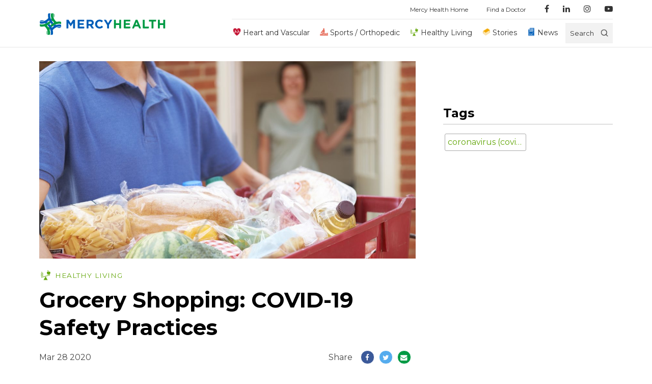

--- FILE ---
content_type: text/html; charset=UTF-8
request_url: https://blog.mercy.com/coronavirus-covid-19-grocery-shopping-tips/
body_size: 12291
content:

<!DOCTYPE html>
<html lang="en-US">


<head>
	<!-- Google Tag Manager -->
<script> (function(w,d,s,l,i){w[l]=w[l]||[];w[l].push({'gtm.start':
new Date().getTime(),event:'gtm.js'});var f=d.getElementsByTagName(s)[0],
j=d.createElement(s),dl=l!='dataLayer'?'&l='+l:'';j.async=true;j.src=
'https://www.googletagmanager.com/gtm.js?id='+i+dl;f.parentNode.insertBefore(j,f);
})(window,document,'script','dataLayer','GTM-T5HWP7');</script>
<!-- End Google Tag Manager -->  <meta charset="UTF-8">
  <meta http-equiv="X-UA-Compatible" content="IE=edge">
  <meta name="viewport" content="width=device-width, initial-scale=1.0, maximum-scale=1.0, user-scalable=no">
  <title>Grocery Shopping COVID-19 Safety Tips | Mercy Health Blog</title>
  <link rel="profile" href="http://gmpg.org/xfn/11">
  <link rel="icon" type="image/png" href="https://blog.mercy.com/wp-content/themes/mercy/assets/images/favicon-32x32.png" sizes="32x32">
  <link rel="icon" type="image/png" href="https://blog.mercy.com/wp-content/themes/mercy/assets/images/favicon-16x16.png" sizes="16x16">
  <link rel="icon" type="image/x-icon" href="https://blog.mercy.com/wp-content/themes/mercy/assets/images/favicon.ico">
  <link rel="preconnect" href="https://fonts.googleapis.com">
  <link rel="preconnect" href="https://fonts.gstatic.com" crossorigin>
  <link href="https://fonts.googleapis.com/css2?family=Montserrat:wght@200;300;400;500;600;700&display=swap" rel="stylesheet">

	<meta name='robots' content='index, follow, max-image-preview:large, max-snippet:-1, max-video-preview:-1' />
	<style>img:is([sizes="auto" i], [sizes^="auto," i]) { contain-intrinsic-size: 3000px 1500px }</style>
	
	<!-- This site is optimized with the Yoast SEO plugin v24.8.1 - https://yoast.com/wordpress/plugins/seo/ -->
	<meta name="description" content="Grocery shopping is one of the only normal activities we are still doing. However, it is important to proceed with extra caution during your store visit." />
	<link rel="canonical" href="https://blog.mercy.com/coronavirus-covid-19-grocery-shopping-tips/" />
	<meta property="og:locale" content="en_US" />
	<meta property="og:type" content="article" />
	<meta property="og:title" content="Grocery Shopping COVID-19 Safety Tips | Mercy Health Blog" />
	<meta property="og:description" content="Grocery shopping is one of the only normal activities we are still doing. However, it is important to proceed with extra caution during your store visit." />
	<meta property="og:url" content="https://blog.mercy.com/coronavirus-covid-19-grocery-shopping-tips/" />
	<meta property="og:site_name" content="Mercy Health Blog" />
	<meta property="article:publisher" content="https://www.facebook.com/LivingMercyHealth" />
	<meta property="article:published_time" content="2020-03-28T14:42:07+00:00" />
	<meta property="article:modified_time" content="2020-03-28T15:08:15+00:00" />
	<meta property="og:image" content="https://blog.mercy.com/wp-content/uploads/2020/03/MH_COVID-Shopping_1200x628.jpg" />
	<meta property="og:image:width" content="1200" />
	<meta property="og:image:height" content="628" />
	<meta property="og:image:type" content="image/jpeg" />
	<meta name="author" content="Mercy Health" />
	<meta name="twitter:card" content="summary_large_image" />
	<meta name="twitter:creator" content="@mercy_health" />
	<meta name="twitter:site" content="@mercy_health" />
	<meta name="twitter:label1" content="Written by" />
	<meta name="twitter:data1" content="Mercy Health" />
	<meta name="twitter:label2" content="Est. reading time" />
	<meta name="twitter:data2" content="4 minutes" />
	<script type="application/ld+json" class="yoast-schema-graph">{"@context":"https://schema.org","@graph":[{"@type":"Article","@id":"https://blog.mercy.com/coronavirus-covid-19-grocery-shopping-tips/#article","isPartOf":{"@id":"https://blog.mercy.com/coronavirus-covid-19-grocery-shopping-tips/"},"author":{"name":"Mercy Health","@id":"https://blog.mercy.com/#/schema/person/bb61d496f18824228145a942c64ce1a8"},"headline":"Grocery Shopping: COVID-19 Safety Practices","datePublished":"2020-03-28T14:42:07+00:00","dateModified":"2020-03-28T15:08:15+00:00","mainEntityOfPage":{"@id":"https://blog.mercy.com/coronavirus-covid-19-grocery-shopping-tips/"},"wordCount":821,"publisher":{"@id":"https://blog.mercy.com/#organization"},"image":{"@id":"https://blog.mercy.com/coronavirus-covid-19-grocery-shopping-tips/#primaryimage"},"thumbnailUrl":"https://blog.mercy.com/wp-content/uploads/2020/03/MH_COVID-Shopping_1200x628.jpg","keywords":["Coronavirus (COVID-19)"],"articleSection":["Healthy Living"],"inLanguage":"en-US"},{"@type":"WebPage","@id":"https://blog.mercy.com/coronavirus-covid-19-grocery-shopping-tips/","url":"https://blog.mercy.com/coronavirus-covid-19-grocery-shopping-tips/","name":"Grocery Shopping COVID-19 Safety Tips | Mercy Health Blog","isPartOf":{"@id":"https://blog.mercy.com/#website"},"primaryImageOfPage":{"@id":"https://blog.mercy.com/coronavirus-covid-19-grocery-shopping-tips/#primaryimage"},"image":{"@id":"https://blog.mercy.com/coronavirus-covid-19-grocery-shopping-tips/#primaryimage"},"thumbnailUrl":"https://blog.mercy.com/wp-content/uploads/2020/03/MH_COVID-Shopping_1200x628.jpg","datePublished":"2020-03-28T14:42:07+00:00","dateModified":"2020-03-28T15:08:15+00:00","description":"Grocery shopping is one of the only normal activities we are still doing. However, it is important to proceed with extra caution during your store visit.","breadcrumb":{"@id":"https://blog.mercy.com/coronavirus-covid-19-grocery-shopping-tips/#breadcrumb"},"inLanguage":"en-US","potentialAction":[{"@type":"ReadAction","target":["https://blog.mercy.com/coronavirus-covid-19-grocery-shopping-tips/"]}]},{"@type":"ImageObject","inLanguage":"en-US","@id":"https://blog.mercy.com/coronavirus-covid-19-grocery-shopping-tips/#primaryimage","url":"https://blog.mercy.com/wp-content/uploads/2020/03/MH_COVID-Shopping_1200x628.jpg","contentUrl":"https://blog.mercy.com/wp-content/uploads/2020/03/MH_COVID-Shopping_1200x628.jpg","width":1200,"height":628,"caption":"Delivery man dropping off groceries to a house."},{"@type":"BreadcrumbList","@id":"https://blog.mercy.com/coronavirus-covid-19-grocery-shopping-tips/#breadcrumb","itemListElement":[{"@type":"ListItem","position":1,"name":"Home","item":"https://blog.mercy.com/"},{"@type":"ListItem","position":2,"name":"Healthy Living","item":"https://blog.mercy.com/category/healthy-living/"},{"@type":"ListItem","position":3,"name":"Grocery Shopping: COVID-19 Safety Practices"}]},{"@type":"WebSite","@id":"https://blog.mercy.com/#website","url":"https://blog.mercy.com/","name":"Mercy Health Blog","description":"Health and wellness information and news from the leading and largest health care provider in the state of Ohio.","publisher":{"@id":"https://blog.mercy.com/#organization"},"potentialAction":[{"@type":"SearchAction","target":{"@type":"EntryPoint","urlTemplate":"https://blog.mercy.com/?s={search_term_string}"},"query-input":{"@type":"PropertyValueSpecification","valueRequired":true,"valueName":"search_term_string"}}],"inLanguage":"en-US"},{"@type":"Organization","@id":"https://blog.mercy.com/#organization","name":"Mercy Health","url":"https://blog.mercy.com/","logo":{"@type":"ImageObject","inLanguage":"en-US","@id":"https://blog.mercy.com/#/schema/logo/image/","url":"https://blog.mercy.com/wp-content/uploads/2020/03/mercy-health-logo_1249x225.png","contentUrl":"https://blog.mercy.com/wp-content/uploads/2020/03/mercy-health-logo_1249x225.png","width":1249,"height":225,"caption":"Mercy Health"},"image":{"@id":"https://blog.mercy.com/#/schema/logo/image/"},"sameAs":["https://www.facebook.com/LivingMercyHealth","https://x.com/mercy_health","https://instagram.com/mercy_health/","https://www.linkedin.com/company/mercyhealth-chp/","https://www.youtube.com/user/LivingMercyHealth"]},{"@type":"Person","@id":"https://blog.mercy.com/#/schema/person/bb61d496f18824228145a942c64ce1a8","name":"Mercy Health","image":{"@type":"ImageObject","inLanguage":"en-US","@id":"https://blog.mercy.com/#/schema/person/image/","url":"https://secure.gravatar.com/avatar/38747199fb87305cf6b9c1bd81ae654e?s=96&d=mm&r=g","contentUrl":"https://secure.gravatar.com/avatar/38747199fb87305cf6b9c1bd81ae654e?s=96&d=mm&r=g","caption":"Mercy Health"}}]}</script>
	<!-- / Yoast SEO plugin. -->


<link rel='dns-prefetch' href='//maxcdn.bootstrapcdn.com' />
<script type="text/javascript">
/* <![CDATA[ */
window._wpemojiSettings = {"baseUrl":"https:\/\/s.w.org\/images\/core\/emoji\/15.0.3\/72x72\/","ext":".png","svgUrl":"https:\/\/s.w.org\/images\/core\/emoji\/15.0.3\/svg\/","svgExt":".svg","source":{"concatemoji":"https:\/\/blog.mercy.com\/wp\/wp-includes\/js\/wp-emoji-release.min.js"}};
/*! This file is auto-generated */
!function(i,n){var o,s,e;function c(e){try{var t={supportTests:e,timestamp:(new Date).valueOf()};sessionStorage.setItem(o,JSON.stringify(t))}catch(e){}}function p(e,t,n){e.clearRect(0,0,e.canvas.width,e.canvas.height),e.fillText(t,0,0);var t=new Uint32Array(e.getImageData(0,0,e.canvas.width,e.canvas.height).data),r=(e.clearRect(0,0,e.canvas.width,e.canvas.height),e.fillText(n,0,0),new Uint32Array(e.getImageData(0,0,e.canvas.width,e.canvas.height).data));return t.every(function(e,t){return e===r[t]})}function u(e,t,n){switch(t){case"flag":return n(e,"\ud83c\udff3\ufe0f\u200d\u26a7\ufe0f","\ud83c\udff3\ufe0f\u200b\u26a7\ufe0f")?!1:!n(e,"\ud83c\uddfa\ud83c\uddf3","\ud83c\uddfa\u200b\ud83c\uddf3")&&!n(e,"\ud83c\udff4\udb40\udc67\udb40\udc62\udb40\udc65\udb40\udc6e\udb40\udc67\udb40\udc7f","\ud83c\udff4\u200b\udb40\udc67\u200b\udb40\udc62\u200b\udb40\udc65\u200b\udb40\udc6e\u200b\udb40\udc67\u200b\udb40\udc7f");case"emoji":return!n(e,"\ud83d\udc26\u200d\u2b1b","\ud83d\udc26\u200b\u2b1b")}return!1}function f(e,t,n){var r="undefined"!=typeof WorkerGlobalScope&&self instanceof WorkerGlobalScope?new OffscreenCanvas(300,150):i.createElement("canvas"),a=r.getContext("2d",{willReadFrequently:!0}),o=(a.textBaseline="top",a.font="600 32px Arial",{});return e.forEach(function(e){o[e]=t(a,e,n)}),o}function t(e){var t=i.createElement("script");t.src=e,t.defer=!0,i.head.appendChild(t)}"undefined"!=typeof Promise&&(o="wpEmojiSettingsSupports",s=["flag","emoji"],n.supports={everything:!0,everythingExceptFlag:!0},e=new Promise(function(e){i.addEventListener("DOMContentLoaded",e,{once:!0})}),new Promise(function(t){var n=function(){try{var e=JSON.parse(sessionStorage.getItem(o));if("object"==typeof e&&"number"==typeof e.timestamp&&(new Date).valueOf()<e.timestamp+604800&&"object"==typeof e.supportTests)return e.supportTests}catch(e){}return null}();if(!n){if("undefined"!=typeof Worker&&"undefined"!=typeof OffscreenCanvas&&"undefined"!=typeof URL&&URL.createObjectURL&&"undefined"!=typeof Blob)try{var e="postMessage("+f.toString()+"("+[JSON.stringify(s),u.toString(),p.toString()].join(",")+"));",r=new Blob([e],{type:"text/javascript"}),a=new Worker(URL.createObjectURL(r),{name:"wpTestEmojiSupports"});return void(a.onmessage=function(e){c(n=e.data),a.terminate(),t(n)})}catch(e){}c(n=f(s,u,p))}t(n)}).then(function(e){for(var t in e)n.supports[t]=e[t],n.supports.everything=n.supports.everything&&n.supports[t],"flag"!==t&&(n.supports.everythingExceptFlag=n.supports.everythingExceptFlag&&n.supports[t]);n.supports.everythingExceptFlag=n.supports.everythingExceptFlag&&!n.supports.flag,n.DOMReady=!1,n.readyCallback=function(){n.DOMReady=!0}}).then(function(){return e}).then(function(){var e;n.supports.everything||(n.readyCallback(),(e=n.source||{}).concatemoji?t(e.concatemoji):e.wpemoji&&e.twemoji&&(t(e.twemoji),t(e.wpemoji)))}))}((window,document),window._wpemojiSettings);
/* ]]> */
</script>
<link rel='stylesheet' id='sbi_styles-css' href='https://blog.mercy.com/wp-content/plugins/instagram-feed/css/sbi-styles.min.css' type='text/css' media='all' />
<style id='wp-emoji-styles-inline-css' type='text/css'>

	img.wp-smiley, img.emoji {
		display: inline !important;
		border: none !important;
		box-shadow: none !important;
		height: 1em !important;
		width: 1em !important;
		margin: 0 0.07em !important;
		vertical-align: -0.1em !important;
		background: none !important;
		padding: 0 !important;
	}
</style>
<link rel='stylesheet' id='wp-block-library-css' href='https://blog.mercy.com/wp/wp-includes/css/dist/block-library/style.min.css' type='text/css' media='all' />
<style id='classic-theme-styles-inline-css' type='text/css'>
/*! This file is auto-generated */
.wp-block-button__link{color:#fff;background-color:#32373c;border-radius:9999px;box-shadow:none;text-decoration:none;padding:calc(.667em + 2px) calc(1.333em + 2px);font-size:1.125em}.wp-block-file__button{background:#32373c;color:#fff;text-decoration:none}
</style>
<style id='global-styles-inline-css' type='text/css'>
:root{--wp--preset--aspect-ratio--square: 1;--wp--preset--aspect-ratio--4-3: 4/3;--wp--preset--aspect-ratio--3-4: 3/4;--wp--preset--aspect-ratio--3-2: 3/2;--wp--preset--aspect-ratio--2-3: 2/3;--wp--preset--aspect-ratio--16-9: 16/9;--wp--preset--aspect-ratio--9-16: 9/16;--wp--preset--color--black: #000000;--wp--preset--color--cyan-bluish-gray: #abb8c3;--wp--preset--color--white: #ffffff;--wp--preset--color--pale-pink: #f78da7;--wp--preset--color--vivid-red: #cf2e2e;--wp--preset--color--luminous-vivid-orange: #ff6900;--wp--preset--color--luminous-vivid-amber: #fcb900;--wp--preset--color--light-green-cyan: #7bdcb5;--wp--preset--color--vivid-green-cyan: #00d084;--wp--preset--color--pale-cyan-blue: #8ed1fc;--wp--preset--color--vivid-cyan-blue: #0693e3;--wp--preset--color--vivid-purple: #9b51e0;--wp--preset--gradient--vivid-cyan-blue-to-vivid-purple: linear-gradient(135deg,rgba(6,147,227,1) 0%,rgb(155,81,224) 100%);--wp--preset--gradient--light-green-cyan-to-vivid-green-cyan: linear-gradient(135deg,rgb(122,220,180) 0%,rgb(0,208,130) 100%);--wp--preset--gradient--luminous-vivid-amber-to-luminous-vivid-orange: linear-gradient(135deg,rgba(252,185,0,1) 0%,rgba(255,105,0,1) 100%);--wp--preset--gradient--luminous-vivid-orange-to-vivid-red: linear-gradient(135deg,rgba(255,105,0,1) 0%,rgb(207,46,46) 100%);--wp--preset--gradient--very-light-gray-to-cyan-bluish-gray: linear-gradient(135deg,rgb(238,238,238) 0%,rgb(169,184,195) 100%);--wp--preset--gradient--cool-to-warm-spectrum: linear-gradient(135deg,rgb(74,234,220) 0%,rgb(151,120,209) 20%,rgb(207,42,186) 40%,rgb(238,44,130) 60%,rgb(251,105,98) 80%,rgb(254,248,76) 100%);--wp--preset--gradient--blush-light-purple: linear-gradient(135deg,rgb(255,206,236) 0%,rgb(152,150,240) 100%);--wp--preset--gradient--blush-bordeaux: linear-gradient(135deg,rgb(254,205,165) 0%,rgb(254,45,45) 50%,rgb(107,0,62) 100%);--wp--preset--gradient--luminous-dusk: linear-gradient(135deg,rgb(255,203,112) 0%,rgb(199,81,192) 50%,rgb(65,88,208) 100%);--wp--preset--gradient--pale-ocean: linear-gradient(135deg,rgb(255,245,203) 0%,rgb(182,227,212) 50%,rgb(51,167,181) 100%);--wp--preset--gradient--electric-grass: linear-gradient(135deg,rgb(202,248,128) 0%,rgb(113,206,126) 100%);--wp--preset--gradient--midnight: linear-gradient(135deg,rgb(2,3,129) 0%,rgb(40,116,252) 100%);--wp--preset--font-size--small: 13px;--wp--preset--font-size--medium: 20px;--wp--preset--font-size--large: 36px;--wp--preset--font-size--x-large: 42px;--wp--preset--spacing--20: 0.44rem;--wp--preset--spacing--30: 0.67rem;--wp--preset--spacing--40: 1rem;--wp--preset--spacing--50: 1.5rem;--wp--preset--spacing--60: 2.25rem;--wp--preset--spacing--70: 3.38rem;--wp--preset--spacing--80: 5.06rem;--wp--preset--shadow--natural: 6px 6px 9px rgba(0, 0, 0, 0.2);--wp--preset--shadow--deep: 12px 12px 50px rgba(0, 0, 0, 0.4);--wp--preset--shadow--sharp: 6px 6px 0px rgba(0, 0, 0, 0.2);--wp--preset--shadow--outlined: 6px 6px 0px -3px rgba(255, 255, 255, 1), 6px 6px rgba(0, 0, 0, 1);--wp--preset--shadow--crisp: 6px 6px 0px rgba(0, 0, 0, 1);}:where(.is-layout-flex){gap: 0.5em;}:where(.is-layout-grid){gap: 0.5em;}body .is-layout-flex{display: flex;}.is-layout-flex{flex-wrap: wrap;align-items: center;}.is-layout-flex > :is(*, div){margin: 0;}body .is-layout-grid{display: grid;}.is-layout-grid > :is(*, div){margin: 0;}:where(.wp-block-columns.is-layout-flex){gap: 2em;}:where(.wp-block-columns.is-layout-grid){gap: 2em;}:where(.wp-block-post-template.is-layout-flex){gap: 1.25em;}:where(.wp-block-post-template.is-layout-grid){gap: 1.25em;}.has-black-color{color: var(--wp--preset--color--black) !important;}.has-cyan-bluish-gray-color{color: var(--wp--preset--color--cyan-bluish-gray) !important;}.has-white-color{color: var(--wp--preset--color--white) !important;}.has-pale-pink-color{color: var(--wp--preset--color--pale-pink) !important;}.has-vivid-red-color{color: var(--wp--preset--color--vivid-red) !important;}.has-luminous-vivid-orange-color{color: var(--wp--preset--color--luminous-vivid-orange) !important;}.has-luminous-vivid-amber-color{color: var(--wp--preset--color--luminous-vivid-amber) !important;}.has-light-green-cyan-color{color: var(--wp--preset--color--light-green-cyan) !important;}.has-vivid-green-cyan-color{color: var(--wp--preset--color--vivid-green-cyan) !important;}.has-pale-cyan-blue-color{color: var(--wp--preset--color--pale-cyan-blue) !important;}.has-vivid-cyan-blue-color{color: var(--wp--preset--color--vivid-cyan-blue) !important;}.has-vivid-purple-color{color: var(--wp--preset--color--vivid-purple) !important;}.has-black-background-color{background-color: var(--wp--preset--color--black) !important;}.has-cyan-bluish-gray-background-color{background-color: var(--wp--preset--color--cyan-bluish-gray) !important;}.has-white-background-color{background-color: var(--wp--preset--color--white) !important;}.has-pale-pink-background-color{background-color: var(--wp--preset--color--pale-pink) !important;}.has-vivid-red-background-color{background-color: var(--wp--preset--color--vivid-red) !important;}.has-luminous-vivid-orange-background-color{background-color: var(--wp--preset--color--luminous-vivid-orange) !important;}.has-luminous-vivid-amber-background-color{background-color: var(--wp--preset--color--luminous-vivid-amber) !important;}.has-light-green-cyan-background-color{background-color: var(--wp--preset--color--light-green-cyan) !important;}.has-vivid-green-cyan-background-color{background-color: var(--wp--preset--color--vivid-green-cyan) !important;}.has-pale-cyan-blue-background-color{background-color: var(--wp--preset--color--pale-cyan-blue) !important;}.has-vivid-cyan-blue-background-color{background-color: var(--wp--preset--color--vivid-cyan-blue) !important;}.has-vivid-purple-background-color{background-color: var(--wp--preset--color--vivid-purple) !important;}.has-black-border-color{border-color: var(--wp--preset--color--black) !important;}.has-cyan-bluish-gray-border-color{border-color: var(--wp--preset--color--cyan-bluish-gray) !important;}.has-white-border-color{border-color: var(--wp--preset--color--white) !important;}.has-pale-pink-border-color{border-color: var(--wp--preset--color--pale-pink) !important;}.has-vivid-red-border-color{border-color: var(--wp--preset--color--vivid-red) !important;}.has-luminous-vivid-orange-border-color{border-color: var(--wp--preset--color--luminous-vivid-orange) !important;}.has-luminous-vivid-amber-border-color{border-color: var(--wp--preset--color--luminous-vivid-amber) !important;}.has-light-green-cyan-border-color{border-color: var(--wp--preset--color--light-green-cyan) !important;}.has-vivid-green-cyan-border-color{border-color: var(--wp--preset--color--vivid-green-cyan) !important;}.has-pale-cyan-blue-border-color{border-color: var(--wp--preset--color--pale-cyan-blue) !important;}.has-vivid-cyan-blue-border-color{border-color: var(--wp--preset--color--vivid-cyan-blue) !important;}.has-vivid-purple-border-color{border-color: var(--wp--preset--color--vivid-purple) !important;}.has-vivid-cyan-blue-to-vivid-purple-gradient-background{background: var(--wp--preset--gradient--vivid-cyan-blue-to-vivid-purple) !important;}.has-light-green-cyan-to-vivid-green-cyan-gradient-background{background: var(--wp--preset--gradient--light-green-cyan-to-vivid-green-cyan) !important;}.has-luminous-vivid-amber-to-luminous-vivid-orange-gradient-background{background: var(--wp--preset--gradient--luminous-vivid-amber-to-luminous-vivid-orange) !important;}.has-luminous-vivid-orange-to-vivid-red-gradient-background{background: var(--wp--preset--gradient--luminous-vivid-orange-to-vivid-red) !important;}.has-very-light-gray-to-cyan-bluish-gray-gradient-background{background: var(--wp--preset--gradient--very-light-gray-to-cyan-bluish-gray) !important;}.has-cool-to-warm-spectrum-gradient-background{background: var(--wp--preset--gradient--cool-to-warm-spectrum) !important;}.has-blush-light-purple-gradient-background{background: var(--wp--preset--gradient--blush-light-purple) !important;}.has-blush-bordeaux-gradient-background{background: var(--wp--preset--gradient--blush-bordeaux) !important;}.has-luminous-dusk-gradient-background{background: var(--wp--preset--gradient--luminous-dusk) !important;}.has-pale-ocean-gradient-background{background: var(--wp--preset--gradient--pale-ocean) !important;}.has-electric-grass-gradient-background{background: var(--wp--preset--gradient--electric-grass) !important;}.has-midnight-gradient-background{background: var(--wp--preset--gradient--midnight) !important;}.has-small-font-size{font-size: var(--wp--preset--font-size--small) !important;}.has-medium-font-size{font-size: var(--wp--preset--font-size--medium) !important;}.has-large-font-size{font-size: var(--wp--preset--font-size--large) !important;}.has-x-large-font-size{font-size: var(--wp--preset--font-size--x-large) !important;}
:where(.wp-block-post-template.is-layout-flex){gap: 1.25em;}:where(.wp-block-post-template.is-layout-grid){gap: 1.25em;}
:where(.wp-block-columns.is-layout-flex){gap: 2em;}:where(.wp-block-columns.is-layout-grid){gap: 2em;}
:root :where(.wp-block-pullquote){font-size: 1.5em;line-height: 1.6;}
</style>
<link rel='stylesheet' id='contact-form-7-css' href='https://blog.mercy.com/wp-content/plugins/contact-form-7/includes/css/styles.css' type='text/css' media='all' />
<link rel='stylesheet' id='app-css' href='https://blog.mercy.com/wp-content/themes/mercy/assets/css/main.min.css?v=76896789&#038;ver=6.7.2' type='text/css' media='all' />
<link rel='stylesheet' id='owl-carousel-css' href='https://blog.mercy.com/wp-content/themes/mercy/assets/css/owl.carousel.min.css' type='text/css' media='all' />
<link rel='stylesheet' id='owl-theme-css' href='https://blog.mercy.com/wp-content/themes/mercy/assets/css/owl.theme.default.min.css' type='text/css' media='all' />
<link rel='stylesheet' id='pattern-scaffolding-css' href='https://blog.mercy.com/wp-content/themes/mercy/assets/css/pattern-scaffolding.css' type='text/css' media='all' />
<link rel='stylesheet' id='font-awesome-css' href='//maxcdn.bootstrapcdn.com/font-awesome/4.7.0/css/font-awesome.min.css' type='text/css' media='all' />
<link rel='stylesheet' id='theme-style-css' href='https://blog.mercy.com/wp-content/themes/mercy/style.css' type='text/css' media='all' />
<script type="text/javascript" src="https://blog.mercy.com/wp/wp-includes/js/jquery/jquery.min.js" id="jquery-core-js"></script>
<script type="text/javascript" src="https://blog.mercy.com/wp/wp-includes/js/jquery/jquery-migrate.min.js" id="jquery-migrate-js"></script>
<script type="text/javascript" src="https://blog.mercy.com/wp-content/themes/mercy/assets/js/rellax.js" id="rellax-js"></script>
<script type="text/javascript" src="https://blog.mercy.com/wp-content/themes/mercy/assets/js/owl.carousel.min.js" id="owl-js"></script>
<script type="text/javascript" src="https://blog.mercy.com/wp-content/themes/mercy/assets/js/basicScroll.min.js" id="basicScroll-js"></script>
<script type="text/javascript" src="https://blog.mercy.com/wp-content/themes/mercy/assets/js/nav.js" id="nav-js"></script>
<script type="text/javascript" src="https://blog.mercy.com/wp-content/themes/mercy/assets/js/main.js?v=57489230&amp;ver=6.7.2" id="main-js"></script>
<link rel="https://api.w.org/" href="https://blog.mercy.com/wp-json/" /><link rel="alternate" title="JSON" type="application/json" href="https://blog.mercy.com/wp-json/wp/v2/posts/5023" /><link rel="EditURI" type="application/rsd+xml" title="RSD" href="https://blog.mercy.com/wp/xmlrpc.php?rsd" />
<meta name="generator" content="WordPress 6.7.2" />
<link rel='shortlink' href='https://blog.mercy.com/?p=5023' />
<link rel="alternate" title="oEmbed (JSON)" type="application/json+oembed" href="https://blog.mercy.com/wp-json/oembed/1.0/embed?url=https%3A%2F%2Fblog.mercy.com%2Fcoronavirus-covid-19-grocery-shopping-tips%2F" />
<link rel="alternate" title="oEmbed (XML)" type="text/xml+oembed" href="https://blog.mercy.com/wp-json/oembed/1.0/embed?url=https%3A%2F%2Fblog.mercy.com%2Fcoronavirus-covid-19-grocery-shopping-tips%2F&#038;format=xml" />
<meta name="generator" content="Redux 4.5.7" />	<script type="text/javascript">
	var ajaxurl = 'https://blog.mercy.com/wp/wp-admin/admin-ajax.php';
	var themeurl = 'https://blog.mercy.com/wp-content/themes/mercy';
	var siteurl = 'https://blog.mercy.com/wp';
	var current_page_url = 'https://blog.mercy.com/coronavirus-covid-19-grocery-shopping-tips';
	var current_pagination_num = '1';
	var search_val = ''
	</script>
	</head>
<body id="__bs_script__" class="post-template-default single single-post postid-5023 single-format-standard nav-is-fixed">
<!-- Google Tag Manager (noscript) -->
<noscript><iframe src="https://www.googletagmanager.com/ns.html?id=GTM-T5HWP7"
height="0" width="0" style="display:none;visibility:hidden"></iframe></noscript>
<!-- End Google Tag Manager (noscript) -->
<header class="header">
	<div class='nav-container through-tablet'>
		<a class="knot" href="https://blog.mercy.com/">
			<img  src='https://blog.mercy.com/wp-content/themes/mercy/assets/images/mercyknot.png' />
  		</a>
		<nav>
			<ul class="ul-reset">
				<li class='droppable' id='droppable'>
					<p class='menu-button'><i class="fa fa-bars" aria-hidden="true"></i></p>
					<div class='mega-menu'>
						<div class="container cf">
							<div class='list-wrap'>
															<ul class="ul-reset">
																			<li><a class="cat-heart-health-and-vascular-health" href="https://blog.mercy.com/category/heart-health-and-vascular-health/">Heart and Vascular</a></li>
																			<li><a class="cat-sports-medicine-orthopedics" href="https://blog.mercy.com/category/sports-medicine-orthopedics/">Sports / Orthopedic</a></li>
																			<li><a class="cat-healthy-living" href="https://blog.mercy.com/category/healthy-living/">Healthy Living</a></li>
																			<li><a class="cat-mercy-stories" href="https://blog.mercy.com/category/mercy-stories/">Stories</a></li>
																			<li><a class="cat-health-news" href="https://blog.mercy.com/category/health-news/">News</a></li>
																	</ul>
														</div>
							<div class='list-wrap push-over'>
								<hr>
								<ul id="menu-quick-links" class="ul-reset"><li id="menu-item-64" class="menu-item menu-item-type-custom menu-item-object-custom menu-item-64"><a href="https://www.mercy.com/">Mercy Health Home</a></li>
<li id="menu-item-65" class="menu-item menu-item-type-custom menu-item-object-custom menu-item-65"><a href="https://www.mercy.com/find-a-doctor">Find a Doctor</a></li>
</ul>								<hr class="_mtm">
								<div class="social">
								<ul>
																	<li><a href="https://www.facebook.com/LivingMercyHealth" target="_blank"><i class="fa fa-facebook" aria-hidden="true"></i></a></li>
																																	<li><a href="https://www.linkedin.com/company/mercyhealth-chp/" target="_blank"><i class="fa fa-linkedin" aria-hidden="true"></i></a></li>
																									<li><a href="https://www.instagram.com/mercy_health" target="_blank"><i class="fa fa-instagram" aria-hidden="true"></i></a></li>
																									<li><a href="https://www.youtube.com/channel/UCvndVweTcApDDREnk2cz3TA" target="_blank"><i class="fa fa-youtube-play" aria-hidden="true"></i></a></li>
																</ul>
								</div>
								
							</div>
						</div>
					</div>
				</li>
			</ul>
		</nav>
		<a class='logo' href="https://blog.mercy.com/"><img src='https://blog.mercy.com/wp-content/themes/mercy/assets/images/mercy-logo.svg' alt="Mercy Health"/></a>
		<div class='search-wrap'>
			<form accept-charset="utf-8" role="search" method="get" id="searchform" action="https://blog.mercy.com/" >
				<input id='search' type="search" placeholder="Enter a search term" value="" name="s" /><i class="fa fa-search" aria-hidden="true"></i>
			</form>
		</div>
	</div>
	<div class="desktop">
		<div class="container">
			<nav grid="row wrap" class="desktop">
				<div column="12" class="sub">
												<ul id="menu-quick-links-1" class="ul-reset"><li class="menu-item menu-item-type-custom menu-item-object-custom menu-item-64"><a href="https://www.mercy.com/">Mercy Health Home</a></li>
<li class="menu-item menu-item-type-custom menu-item-object-custom menu-item-65"><a href="https://www.mercy.com/find-a-doctor">Find a Doctor</a></li>
</ul>					<ul>
											<li><a href="https://www.facebook.com/LivingMercyHealth" target="_blank"><i class="fa fa-facebook" aria-hidden="true"></i></a></li>
																					<li><a href="https://www.linkedin.com/company/mercyhealth-chp/" target="_blank"><i class="fa fa-linkedin" aria-hidden="true"></i></a></li>
																<li><a href="https://www.instagram.com/mercy_health" target="_blank"><i class="fa fa-instagram" aria-hidden="true"></i></a></li>
																<li><a href="https://www.youtube.com/channel/UCvndVweTcApDDREnk2cz3TA" target="_blank"><i class="fa fa-youtube-play" aria-hidden="true"></i></a></li>
										</ul>
				</div>
			</nav>
		</div>
	</div>
</header>
<header class="header desktop sticky">
<div class="desktop">
		<div class="container">
			<nav grid="row wrap" class="desktop">
				<div column="12" class="prime">
					<a class='logo' href="https://blog.mercy.com/"><img src='https://blog.mercy.com/wp-content/themes/mercy/assets/images/mercy-logo.svg' alt="Mercy Health"/></a>
					<ul class="main">
											<li><a class="cat-heart-health-and-vascular-health" href="https://blog.mercy.com/category/heart-health-and-vascular-health/">Heart and Vascular</a></li>
											<li><a class="cat-sports-medicine-orthopedics" href="https://blog.mercy.com/category/sports-medicine-orthopedics/">Sports / Orthopedic</a></li>
											<li><a class="cat-healthy-living" href="https://blog.mercy.com/category/healthy-living/">Healthy Living</a></li>
											<li><a class="cat-mercy-stories" href="https://blog.mercy.com/category/mercy-stories/">Stories</a></li>
											<li><a class="cat-health-news" href="https://blog.mercy.com/category/health-news/">News</a></li>
										</ul>
					<div class='search-wrap'>
						<form accept-charset="utf-8" role="search" method="get" id="searchform" action="https://blog.mercy.com/" >
							<input id='search' type="search" placeholder="Enter a search term" value="" name="s" /><i class="fa fa-search" aria-hidden="true"><p class='search-button'>Search</p></i>
						</form>
					</div>
				</div>
			</nav>
		</div>
	</div>
</header>
<div class="page-cont-wrap">

<!-- 	<div class="hero-space post">
		<img width="720" height="380" src="https://blog.mercy.com/wp-content/uploads/2020/03/MH_COVID-Shopping_1200x628-720x380.jpg" class="hero showMobile rellax wp-post-image" alt="Delivery man dropping off groceries to a house." data-rellax-speed="-3" decoding="async" fetchpriority="high" srcset="https://blog.mercy.com/wp-content/uploads/2020/03/MH_COVID-Shopping_1200x628-720x380.jpg 720w, https://blog.mercy.com/wp-content/uploads/2020/03/MH_COVID-Shopping_1200x628-300x157.jpg 300w" sizes="(max-width: 720px) 100vw, 720px" />		<img width="1200" height="380" src="https://blog.mercy.com/wp-content/uploads/2020/03/MH_COVID-Shopping_1200x628-1200x380.jpg" class="hero showDesktop img-doubleWide rellax wp-post-image" alt="Delivery man dropping off groceries to a house." data-rellax-speed="-3" decoding="async" />	</div>
 -->




<div class='container pad-me _pts'>
	<div grid='row wrap'>
		<div column="xs-12 s-12 m-12 l-8">
			<div  class='single-post'>
							<img width="1200" height="610" src="https://blog.mercy.com/wp-content/uploads/2020/03/MH_COVID-Shopping_1200x628-1200x610.jpg" class="img-singleWide  _mbxs wp-post-image" alt="Delivery man dropping off groceries to a house." decoding="async" />			
						
							<div class='post-head'>
											<a href="https://blog.mercy.com/category/healthy-living/ ">
							<h6 class="category healthy-living">Healthy Living</h6>
						</a>
										<h1 class='single-post-headline'>Grocery Shopping: COVID-19 Safety Practices</h1>
					<div class='single-post-details'>
												<div class='post-foot'>Mar 28 2020</div>
						<div class='post-share'>Share
							<ul class='social'>
								<li><a href="http://www.facebook.com/sharer/sharer.php?u=https://blog.mercy.com/coronavirus-covid-19-grocery-shopping-tips/" class="facebook" target="_blank"><i class="fa fa-facebook" aria-hidden="true"></i></a></li>
								<li><a href="http://twitter.com/intent/tweet/?text=Grocery Shopping: COVID-19 Safety Practices&url=https://blog.mercy.com/coronavirus-covid-19-grocery-shopping-tips/&via=WPCodeSnippet" class="twitter" target="_blank"><i class="fa fa-twitter" aria-hidden="true"></i></a></li>
																	<li>
									<a href="mailto:?subject=I wanted you to see this site&amp;body=Check out this post: https://blog.mercy.com/coronavirus-covid-19-grocery-shopping-tips/."
									target="_blank"
									title="Share by Email">
									<i class="fa fa-envelope" aria-hidden="true"></i></a></li>
															</ul>
						</div>
					</div>
				</div>
				<hr />
				<div class='post-body'>
					<p>With social distancing and <a href="https://blog.mercy.com/covid19-social-distancing-mercy-health/">other orders</a> currently in place in our communities to fight COVID-19, it seems like grocery shopping is one of the only normal activities we are still doing. However, when at the grocery store in the coming weeks, it is important to proceed with extra caution before, during and after your trip.</p>
<p>Here are some important steps to help prevent the spread of COVID-19 while getting the food and household items you and your family need.</p>
<h2><strong>Going to the store</strong></h2>
<h3><strong>If you are sick, stay home</strong></h3>
<p>The most important tip of all – stay home if you are sick! Have a friend or family member pick up items for you or use grocery delivery. Have items left at your door instead of handed to you when they are dropped off.</p>
<h3><strong>Prepare before you go </strong></h3>
<p>To avoid visiting unnecessary spots in the store, make a list before your visit. This will help reduce the amount of time you spend in the store. Also, designate one person in your household to go to the store. Don’t go in a large group and don’t bring any kids.</p>
<p>Before heading to the store, be sure to wash your hands. Hand washing helps prevent the spread of COVID-19 and other germs during your visit.</p>
<h3><strong>Sanitize cart and basket handles</strong></h3>
<p>These surfaces can spread germs if they are not cleaned consistently. Use store-provided wipes to sanitize basket and cart handles before you use them. It might be a good idea to bring your own wipes in case the store runs out of theirs.</p>
<h3><strong>Keep your space</strong></h3>
<p>Continue to <a href="https://blog.mercy.com/coronavirus-covid-19-social-distancing-importance/">practice social distancing</a> at the store by staying at least six feet away from others. Also, try to go to the stores during hours when it is less crowded.</p>
<h3><strong>Don’t touch items you don’t need </strong></h3>
<p>COVID-19 can <a href="https://blog.mercy.com/coronavirus-covid-19-preventing-spread-tips/">spread from surfaces to people</a>. Therefore, it is important to limit the number of items you touch while at the store. With produce, avoid picking up multiple pieces before selecting one. Use your eyes to judge which pieces are ripe.</p>
<p>For packaged items, choose the item at the front of the shelf. If there is an item you need that is not at the front of the shelf, find it visually and then reach for that specific item. This helps you avoid shuffling boxes and packages around.</p>
<h2><strong>Grocery delivery tips</strong></h2>
<h3><strong>Curbside pickup services</strong></h3>
<p>Pickup services are a great way you can get the grocery items you need while avoiding the germs inside the store. However, you’ll still need to avoid direct contact with others. Instead of having a grocery store employee hand you your bags, have them place them directly in your vehicle.</p>
<h3><strong>Home delivery services </strong></h3>
<p>Food delivery is another great tool, but you’ll still need to use it with caution. Before your groceries arrive, leave a note requesting your items be left at your door. This will allow you to avoid direct contact with the delivery person.</p>
<p>Tipping grocery delivery people online instead of handing them cash also helps you avoid close contact. Many delivery websites and apps offer this option, and it is added to your order total.</p>
<h2><strong>Putting your groceries away </strong></h2>
<h3><strong>Wash your hands </strong></h3>
<p>Wash your hands with soap and water for at least 20 seconds immediately after coming home from the store as well as after putting groceries away. This will kill any germs you have been exposed to while touching surfaces during your visit.</p>
<p>In addition to washing your hands when you get home, it is also a good idea to have hand sanitizer in your car to use directly after your trip.</p>
<h3><strong>Sanitize counters after putting groceries away</strong></h3>
<p>If you set your groceries down on the counter, clean and disinfect the surface after all items and bags are put away. It is also a good idea to wipe down all food containers, boxes and packages with a disinfecting wipe.</p>
<h3><strong>Sanitize and wash reusable bags</strong></h3>
<p>If you shop with reusable grocery bags, make sure to clean them after each store visit. Canvas bags can be cleaned in a washing machine. Nylon and recycled plastic bags can be washed with soap and water. Insulated bags can be wiped down with disinfecting wipes.</p>
<h3><strong>Wash produce items</strong></h3>
<p>According to the Centers for Disease Control and Prevention, COVID-19 is not likely to be transmitted through food itself. However, it is still a good idea to wash these items as they could have been touched by other individuals at the store.</p>
<p>If you have produce that won’t be cooked before eating, use water to wash it thoroughly. To be extra cautious, you can scrub these items will a small brush and even apply a little soap. Scrub hard, but not so hard that you damage the produce.</p>
<p><strong>Stay updated on what <a href="https://www.mercy.com/mercy-health-monitoring-coronavirus-covid-19">Mercy Health is doing related to COVID-19</a>.</strong></p>
<p><strong>Call our <a href="https://blog.mercy.com/coronavirus-covid-19-hotline/">24/7 COVID-19 Hotline</a> at 888-700-9011 for questions and guidance.</strong></p>
				</div>
								<hr />
				
				
		<div class='related post-list'>
			<h3>Related Posts</h3>
			<ul>
									<li>
						<a href="https://blog.mercy.com/flu-free-during-holidays-flu-prevention/">
															<img width="1200" height="628" src="https://blog.mercy.com/wp-content/uploads/2024/12/Avoiding-the-Flu-During-the-Holidays-Cincinnati-Blog-Header-1.jpg" class="pop-img wp-post-image" alt="how to avoid the flu, mercy health cincinnati" decoding="async" loading="lazy" srcset="https://blog.mercy.com/wp-content/uploads/2024/12/Avoiding-the-Flu-During-the-Holidays-Cincinnati-Blog-Header-1.jpg 1200w, https://blog.mercy.com/wp-content/uploads/2024/12/Avoiding-the-Flu-During-the-Holidays-Cincinnati-Blog-Header-1-300x157.jpg 300w, https://blog.mercy.com/wp-content/uploads/2024/12/Avoiding-the-Flu-During-the-Holidays-Cincinnati-Blog-Header-1-1024x536.jpg 1024w, https://blog.mercy.com/wp-content/uploads/2024/12/Avoiding-the-Flu-During-the-Holidays-Cincinnati-Blog-Header-1-768x402.jpg 768w" sizes="auto, (max-width: 1200px) 100vw, 1200px" />														<div class='title-wrap'>
								<h5 class='pop-title'>How to Avoid the Flu During the Holidays and Beyond</h5>
							</div>
						</a>
					</li>
									<li>
						<a href="https://blog.mercy.com/prediabetes-reduce-risk/">
															<img width="1200" height="628" src="https://blog.mercy.com/wp-content/uploads/2018/11/How-to-Reverse-Prediabetes-Lima-Blog-Header.jpg" class="pop-img wp-post-image" alt="how to reverse prediabetes, mercy health lima" decoding="async" loading="lazy" srcset="https://blog.mercy.com/wp-content/uploads/2018/11/How-to-Reverse-Prediabetes-Lima-Blog-Header.jpg 1200w, https://blog.mercy.com/wp-content/uploads/2018/11/How-to-Reverse-Prediabetes-Lima-Blog-Header-300x157.jpg 300w, https://blog.mercy.com/wp-content/uploads/2018/11/How-to-Reverse-Prediabetes-Lima-Blog-Header-1024x536.jpg 1024w, https://blog.mercy.com/wp-content/uploads/2018/11/How-to-Reverse-Prediabetes-Lima-Blog-Header-768x402.jpg 768w" sizes="auto, (max-width: 1200px) 100vw, 1200px" />														<div class='title-wrap'>
								<h5 class='pop-title'>How to Reverse Prediabetes and Avoid Diabetes</h5>
							</div>
						</a>
					</li>
									<li>
						<a href="https://blog.mercy.com/common-diabetes-questions-answered/">
															<img width="1200" height="628" src="https://blog.mercy.com/wp-content/uploads/2022/05/Diabetes-Check_1200x628.jpg" class="pop-img wp-post-image" alt="Header image" decoding="async" loading="lazy" srcset="https://blog.mercy.com/wp-content/uploads/2022/05/Diabetes-Check_1200x628.jpg 1200w, https://blog.mercy.com/wp-content/uploads/2022/05/Diabetes-Check_1200x628-300x157.jpg 300w, https://blog.mercy.com/wp-content/uploads/2022/05/Diabetes-Check_1200x628-1024x536.jpg 1024w, https://blog.mercy.com/wp-content/uploads/2022/05/Diabetes-Check_1200x628-768x402.jpg 768w" sizes="auto, (max-width: 1200px) 100vw, 1200px" />														<div class='title-wrap'>
								<h5 class='pop-title'>Questions About Diabetes? We Have Answers</h5>
							</div>
						</a>
					</li>
									<li>
						<a href="https://blog.mercy.com/prostate-cancer-screening-risks-symptoms/">
															<img width="1200" height="628" src="https://blog.mercy.com/wp-content/uploads/2025/10/Prostate-Cancer-Screening-Blog-Header.jpg" class="pop-img wp-post-image" alt="prostate cancer screening, mercy health springfield" decoding="async" loading="lazy" srcset="https://blog.mercy.com/wp-content/uploads/2025/10/Prostate-Cancer-Screening-Blog-Header.jpg 1200w, https://blog.mercy.com/wp-content/uploads/2025/10/Prostate-Cancer-Screening-Blog-Header-300x157.jpg 300w, https://blog.mercy.com/wp-content/uploads/2025/10/Prostate-Cancer-Screening-Blog-Header-1024x536.jpg 1024w, https://blog.mercy.com/wp-content/uploads/2025/10/Prostate-Cancer-Screening-Blog-Header-768x402.jpg 768w" sizes="auto, (max-width: 1200px) 100vw, 1200px" />														<div class='title-wrap'>
								<h5 class='pop-title'>Prostate Cancer Screening: Know the Facts</h5>
							</div>
						</a>
					</li>
							</ul>
		</div>
					
    
    
            <p><small>Please review our <a href="/terms-of-use/">Terms of Use</a> before commenting.</small></p>
			</div>
		</div>

		<div column="xs-12 s-12 m-12 l-4" class="sidebar">
			<aside class='sidebar' grid='row wrap'>
  <div column="xs-12 s-12 m-6 l-12" class="col widget-wrapper">
<div class="widget-cont">
<h3 class="widget-title">Tags</h3>

<div class="tagcloud healthy-living">
        <a href="https://blog.mercy.com/tag/coronavirus-covid-19/" class="tag-cloud-link"  aria-label="Coronavirus (COVID-19)">Coronavirus (COVID-19)</a>
 

</div>
</div>
</div>
    <div column="xs-12 s-12 m-6 l-12" class="cta-widget-link widget-wrapper">
      </div>
      <div column="xs-12 s-12 m-6 l-12" class="cta-widget-link widget-wrapper">
      </div>
</aside>
		</div>

	</div>
</div>

		<footer class="_ptm">
		<div class="container pad-me" >
			<div grid='row wrap'>
					<div column='xs-12 s-12 m-6 l-3 xl-3' class="top-col">
						<a class='logo' href="https://blog.mercy.com/"><img src='https://blog.mercy.com/wp-content/themes/mercy/assets/images/mercy-logo-white.svg'/></a>
													<p class='copyright'>&#169; 2025 Mercy Health, All Rights Reserved</p>
											</div>
					<div column="xs-12 s-12 m-12 l-6 xl-6">
						<ul id="menu-footer-menu" class="footer-links"><li id="menu-item-163" class="menu-item menu-item-type-custom menu-item-object-custom menu-item-163"><a href="https://www.mercy.com/contact-us">Contact Us</a></li>
<li id="menu-item-61" class="menu-item menu-item-type-post_type menu-item-object-page menu-item-61"><a href="https://blog.mercy.com/privacy-practices/">Privacy</a></li>
<li id="menu-item-208" class="menu-item menu-item-type-post_type menu-item-object-page menu-item-208"><a href="https://blog.mercy.com/mercy-health-copyright-policy/">Copyright Policy</a></li>
<li id="menu-item-211" class="menu-item menu-item-type-post_type menu-item-object-page menu-item-211"><a href="https://blog.mercy.com/terms-of-use/">Website Terms of Use</a></li>
</ul>					</div>
					<div column='xs-12 s-12 m-6 l-3 xl-3' class="foot-social">
											<ul class='social'>
															<li><a href="https://www.facebook.com/LivingMercyHealth" target="_blank"><i class="fa fa-facebook" aria-hidden="true"></i></a></li>
																													<li><a href="https://www.linkedin.com/company/mercyhealth-chp/" target="_blank"><i class="fa fa-linkedin" aria-hidden="true"></i></a></li>
																						<li><a href="https://www.instagram.com/mercy_health" target="_blank"><i class="fa fa-instagram" aria-hidden="true"></i></a></li>
																						<li><a href="https://www.youtube.com/channel/UCvndVweTcApDDREnk2cz3TA" target="_blank"><i class="fa fa-youtube-play" aria-hidden="true"></i></a></li>
													</ul>
										</div>
			</div>
		</div>
		<img class="wave" src='https://blog.mercy.com/wp-content/themes/mercy/assets/images/wave.png'/>
	</footer>
	</div>
	<div id="overlay"></div>
	<!-- Instagram Feed JS -->
<script type="text/javascript">
var sbiajaxurl = "https://blog.mercy.com/wp/wp-admin/admin-ajax.php";
</script>
<script type="text/javascript" src="https://blog.mercy.com/wp/wp-includes/js/dist/hooks.min.js" id="wp-hooks-js"></script>
<script type="text/javascript" src="https://blog.mercy.com/wp/wp-includes/js/dist/i18n.min.js" id="wp-i18n-js"></script>
<script type="text/javascript" id="wp-i18n-js-after">
/* <![CDATA[ */
wp.i18n.setLocaleData( { 'text direction\u0004ltr': [ 'ltr' ] } );
/* ]]> */
</script>
<script type="text/javascript" src="https://blog.mercy.com/wp-content/plugins/contact-form-7/includes/swv/js/index.js" id="swv-js"></script>
<script type="text/javascript" id="contact-form-7-js-before">
/* <![CDATA[ */
var wpcf7 = {
    "api": {
        "root": "https:\/\/blog.mercy.com\/wp-json\/",
        "namespace": "contact-form-7\/v1"
    },
    "cached": 1
};
/* ]]> */
</script>
<script type="text/javascript" src="https://blog.mercy.com/wp-content/plugins/contact-form-7/includes/js/index.js" id="contact-form-7-js"></script>
	<style>
					body .post-head .category.healthy-living, 
			body .card-box .category.healthy-living, 
			body .hero-space .aside h2.healthy-living, 
			body .hero-space .aside h3.cat-healthy-living { background: white; color: #64a70b; }
			body .card-box a.button.healthy-living { border-color: #64a70b; color: #64a70b; background: #fff; }
			body .card-box button.button.healthy-living { border-color: #64a70b; color: #64a70b; background: #fff; }
			body .card-box:hover a.button.healthy-living { background-color: #64a70b; border-color: #64a70b; color: #fff; }
			body .card-box .button-trigger:hover button.button.healthy-living { background-color: #64a70b; border-color: #64a70b; color: #fff; }
			body .mega-menu a.cat-healthy-living:after { background-color: #64a70b; }
			body .header .desktop a.cat-healthy-living:hover { color: #64a70b; }
			body .header .desktop a.cat-healthy-living:after { background-color: #64a70b; }
			body .hero-space .aside h2.cat-healthy-living:before, 
			body .hero-space .aside h3.cat-healthy-living:before { background-color: transparent; }
			.hero-space .aside h2.cat-healthy-living:after, 
			.hero-space .aside h3.cat-healthy-living:after { content: ""; background-color: #64a70b; }
							body .mega-menu a.cat-healthy-living:before { content: ""; background-image: url(https://blog.mercy.com/wp-content/uploads/2018/09/icon-color-nutrition.svg); }
			body .header .desktop a.cat-healthy-living:before { content: ""; background-image: url(https://blog.mercy.com/wp-content/uploads/2018/09/icon-color-nutrition.svg); }
			body .card-box .category.healthy-living:before { content: ""; background-image: url(https://blog.mercy.com/wp-content/uploads/2018/09/icon-color-nutrition.svg); }
			body .post-head .category.healthy-living:before { content: ""; background-image: url(https://blog.mercy.com/wp-content/uploads/2018/09/icon-color-nutrition.svg); }
								body .hero-space .aside h2.cat-healthy-living:before, 
			body .hero-space .aside h3.cat-healthy-living:before { content: ""; background-image: url(https://blog.mercy.com/wp-content/uploads/2018/09/icon-color-nutrition.svg); }
		
	
					body .post-head .category.heart-health-and-vascular-health, 
			body .card-box .category.heart-health-and-vascular-health, 
			body .hero-space .aside h2.heart-health-and-vascular-health, 
			body .hero-space .aside h3.cat-heart-health-and-vascular-health { background: white; color: #c30e2e; }
			body .card-box a.button.heart-health-and-vascular-health { border-color: #c30e2e; color: #c30e2e; background: #fff; }
			body .card-box button.button.heart-health-and-vascular-health { border-color: #c30e2e; color: #c30e2e; background: #fff; }
			body .card-box:hover a.button.heart-health-and-vascular-health { background-color: #c30e2e; border-color: #c30e2e; color: #fff; }
			body .card-box .button-trigger:hover button.button.heart-health-and-vascular-health { background-color: #c30e2e; border-color: #c30e2e; color: #fff; }
			body .mega-menu a.cat-heart-health-and-vascular-health:after { background-color: #c30e2e; }
			body .header .desktop a.cat-heart-health-and-vascular-health:hover { color: #c30e2e; }
			body .header .desktop a.cat-heart-health-and-vascular-health:after { background-color: #c30e2e; }
			body .hero-space .aside h2.cat-heart-health-and-vascular-health:before, 
			body .hero-space .aside h3.cat-heart-health-and-vascular-health:before { background-color: transparent; }
			.hero-space .aside h2.cat-heart-health-and-vascular-health:after, 
			.hero-space .aside h3.cat-heart-health-and-vascular-health:after { content: ""; background-color: #c30e2e; }
							body .mega-menu a.cat-heart-health-and-vascular-health:before { content: ""; background-image: url(https://blog.mercy.com/wp-content/uploads/2018/09/icon-color-heart.svg); }
			body .header .desktop a.cat-heart-health-and-vascular-health:before { content: ""; background-image: url(https://blog.mercy.com/wp-content/uploads/2018/09/icon-color-heart.svg); }
			body .card-box .category.heart-health-and-vascular-health:before { content: ""; background-image: url(https://blog.mercy.com/wp-content/uploads/2018/09/icon-color-heart.svg); }
			body .post-head .category.heart-health-and-vascular-health:before { content: ""; background-image: url(https://blog.mercy.com/wp-content/uploads/2018/09/icon-color-heart.svg); }
								body .hero-space .aside h2.cat-heart-health-and-vascular-health:before, 
			body .hero-space .aside h3.cat-heart-health-and-vascular-health:before { content: ""; background-image: url(https://blog.mercy.com/wp-content/uploads/2018/09/icon-color-heart.svg); }
		
	
					body .post-head .category.health-news, 
			body .card-box .category.health-news, 
			body .hero-space .aside h2.health-news, 
			body .hero-space .aside h3.cat-health-news { background: white; color: #005eb8; }
			body .card-box a.button.health-news { border-color: #005eb8; color: #005eb8; background: #fff; }
			body .card-box button.button.health-news { border-color: #005eb8; color: #005eb8; background: #fff; }
			body .card-box:hover a.button.health-news { background-color: #005eb8; border-color: #005eb8; color: #fff; }
			body .card-box .button-trigger:hover button.button.health-news { background-color: #005eb8; border-color: #005eb8; color: #fff; }
			body .mega-menu a.cat-health-news:after { background-color: #005eb8; }
			body .header .desktop a.cat-health-news:hover { color: #005eb8; }
			body .header .desktop a.cat-health-news:after { background-color: #005eb8; }
			body .hero-space .aside h2.cat-health-news:before, 
			body .hero-space .aside h3.cat-health-news:before { background-color: transparent; }
			.hero-space .aside h2.cat-health-news:after, 
			.hero-space .aside h3.cat-health-news:after { content: ""; background-color: #005eb8; }
							body .mega-menu a.cat-health-news:before { content: ""; background-image: url(https://blog.mercy.com/wp-content/uploads/2018/09/icon-color-news.svg); }
			body .header .desktop a.cat-health-news:before { content: ""; background-image: url(https://blog.mercy.com/wp-content/uploads/2018/09/icon-color-news.svg); }
			body .card-box .category.health-news:before { content: ""; background-image: url(https://blog.mercy.com/wp-content/uploads/2018/09/icon-color-news.svg); }
			body .post-head .category.health-news:before { content: ""; background-image: url(https://blog.mercy.com/wp-content/uploads/2018/09/icon-color-news.svg); }
								body .hero-space .aside h2.cat-health-news:before, 
			body .hero-space .aside h3.cat-health-news:before { content: ""; background-image: url(https://blog.mercy.com/wp-content/uploads/2018/09/icon-color-news.svg); }
		
	
					body .post-head .category.sports-medicine-orthopedics, 
			body .card-box .category.sports-medicine-orthopedics, 
			body .hero-space .aside h2.sports-medicine-orthopedics, 
			body .hero-space .aside h3.cat-sports-medicine-orthopedics { background: white; color: #e1523d; }
			body .card-box a.button.sports-medicine-orthopedics { border-color: #e1523d; color: #e1523d; background: #fff; }
			body .card-box button.button.sports-medicine-orthopedics { border-color: #e1523d; color: #e1523d; background: #fff; }
			body .card-box:hover a.button.sports-medicine-orthopedics { background-color: #e1523d; border-color: #e1523d; color: #fff; }
			body .card-box .button-trigger:hover button.button.sports-medicine-orthopedics { background-color: #e1523d; border-color: #e1523d; color: #fff; }
			body .mega-menu a.cat-sports-medicine-orthopedics:after { background-color: #e1523d; }
			body .header .desktop a.cat-sports-medicine-orthopedics:hover { color: #e1523d; }
			body .header .desktop a.cat-sports-medicine-orthopedics:after { background-color: #e1523d; }
			body .hero-space .aside h2.cat-sports-medicine-orthopedics:before, 
			body .hero-space .aside h3.cat-sports-medicine-orthopedics:before { background-color: transparent; }
			.hero-space .aside h2.cat-sports-medicine-orthopedics:after, 
			.hero-space .aside h3.cat-sports-medicine-orthopedics:after { content: ""; background-color: #e1523d; }
							body .mega-menu a.cat-sports-medicine-orthopedics:before { content: ""; background-image: url(https://blog.mercy.com/wp-content/uploads/2018/09/icon-color-ortho.svg); }
			body .header .desktop a.cat-sports-medicine-orthopedics:before { content: ""; background-image: url(https://blog.mercy.com/wp-content/uploads/2018/09/icon-color-ortho.svg); }
			body .card-box .category.sports-medicine-orthopedics:before { content: ""; background-image: url(https://blog.mercy.com/wp-content/uploads/2018/09/icon-color-ortho.svg); }
			body .post-head .category.sports-medicine-orthopedics:before { content: ""; background-image: url(https://blog.mercy.com/wp-content/uploads/2018/09/icon-color-ortho.svg); }
								body .hero-space .aside h2.cat-sports-medicine-orthopedics:before, 
			body .hero-space .aside h3.cat-sports-medicine-orthopedics:before { content: ""; background-image: url(https://blog.mercy.com/wp-content/uploads/2018/09/icon-color-ortho.svg); }
		
	
					body .post-head .category.mercy-stories, 
			body .card-box .category.mercy-stories, 
			body .hero-space .aside h2.mercy-stories, 
			body .hero-space .aside h3.cat-mercy-stories { background: white; color: #f2a900; }
			body .card-box a.button.mercy-stories { border-color: #f2a900; color: #f2a900; background: #fff; }
			body .card-box button.button.mercy-stories { border-color: #f2a900; color: #f2a900; background: #fff; }
			body .card-box:hover a.button.mercy-stories { background-color: #f2a900; border-color: #f2a900; color: #fff; }
			body .card-box .button-trigger:hover button.button.mercy-stories { background-color: #f2a900; border-color: #f2a900; color: #fff; }
			body .mega-menu a.cat-mercy-stories:after { background-color: #f2a900; }
			body .header .desktop a.cat-mercy-stories:hover { color: #f2a900; }
			body .header .desktop a.cat-mercy-stories:after { background-color: #f2a900; }
			body .hero-space .aside h2.cat-mercy-stories:before, 
			body .hero-space .aside h3.cat-mercy-stories:before { background-color: transparent; }
			.hero-space .aside h2.cat-mercy-stories:after, 
			.hero-space .aside h3.cat-mercy-stories:after { content: ""; background-color: #f2a900; }
							body .mega-menu a.cat-mercy-stories:before { content: ""; background-image: url(https://blog.mercy.com/wp-content/uploads/2018/09/icon-color-stories.svg); }
			body .header .desktop a.cat-mercy-stories:before { content: ""; background-image: url(https://blog.mercy.com/wp-content/uploads/2018/09/icon-color-stories.svg); }
			body .card-box .category.mercy-stories:before { content: ""; background-image: url(https://blog.mercy.com/wp-content/uploads/2018/09/icon-color-stories.svg); }
			body .post-head .category.mercy-stories:before { content: ""; background-image: url(https://blog.mercy.com/wp-content/uploads/2018/09/icon-color-stories.svg); }
								body .hero-space .aside h2.cat-mercy-stories:before, 
			body .hero-space .aside h3.cat-mercy-stories:before { content: ""; background-image: url(https://blog.mercy.com/wp-content/uploads/2018/09/icon-color-stories.svg); }
		
	</style>	</body>
</html>


<!-- Cached by WP-Optimize (gzip) - https://getwpo.com - Last modified: November 28, 2025 2:56 pm (America/New_York UTC:-4) -->


--- FILE ---
content_type: text/css
request_url: https://blog.mercy.com/wp-content/themes/mercy/assets/css/main.min.css?v=76896789&ver=6.7.2
body_size: 19775
content:
@charset "UTF-8";/*! normalize.css v7.0.0 | MIT License | github.com/necolas/normalize.css */html{line-height:1.15;-ms-text-size-adjust:100%;-webkit-text-size-adjust:100%}body{margin:0}article,aside,footer,header,nav,section{display:block}h1{font-size:2em;margin:.67em 0}figcaption,figure,main{display:block}figure{margin:1em 40px}hr{box-sizing:content-box;height:0;overflow:visible}pre{font-family:monospace,monospace;font-size:1em}a{background-color:transparent;-webkit-text-decoration-skip:objects}abbr[title]{border-bottom:none;text-decoration:underline;-webkit-text-decoration:underline dotted;text-decoration:underline dotted}b,strong{font-weight:inherit}b,strong{font-weight:bolder}code,kbd,samp{font-family:monospace,monospace;font-size:1em}dfn{font-style:italic}mark{background-color:#ff0;color:#000}small{font-size:80%}sub,sup{font-size:75%;line-height:0;position:relative;vertical-align:baseline}sub{bottom:-.25em}sup{top:-.5em}audio,video{display:inline-block}audio:not([controls]){display:none;height:0}img{border-style:none}svg:not(:root){overflow:hidden}.card-box a.button,.card-box button.-bordered.button a.-bordered.button,.card-box button.button,.card-box input.button[type=submit],button,input,input[type=submit],optgroup,select,textarea{font-family:sans-serif;font-size:100%;line-height:1.15;margin:0}.card-box a.button,.card-box button.-bordered.button a.-bordered.button,.card-box button.button,.card-box input.button[type=submit],button,input,input[type=submit]{overflow:visible}.card-box a.button,.card-box button.-bordered.button a.-bordered.button,.card-box button.button,.card-box input.button[type=submit],button,input[type=submit],select{text-transform:none}.card-box a.button,.card-box button.-bordered.button a.-bordered.button,.card-box button.button,.card-box input.button[type=submit],[type=reset],[type=submit],button,html [type=button],input[type=submit]{-webkit-appearance:button}.card-box a.button::-moz-focus-inner,.card-box button.-bordered.button a.-bordered.button::-moz-focus-inner,.card-box button.button::-moz-focus-inner,.card-box input.button[type=submit]::-moz-focus-inner,[type=button]::-moz-focus-inner,[type=reset]::-moz-focus-inner,[type=submit]::-moz-focus-inner,button::-moz-focus-inner{border-style:none;padding:0}.card-box a.button:-moz-focusring,.card-box button.-bordered.button a.-bordered.button:-moz-focusring,.card-box button.button:-moz-focusring,.card-box input.button[type=submit]:-moz-focusring,[type=button]:-moz-focusring,[type=reset]:-moz-focusring,[type=submit]:-moz-focusring,button:-moz-focusring{outline:1px dotted ButtonText}fieldset{padding:.35em .75em .625em}legend{box-sizing:border-box;color:inherit;display:table;max-width:100%;padding:0;white-space:normal}progress{display:inline-block;vertical-align:baseline}textarea{overflow:auto}[type=checkbox],[type=radio]{box-sizing:border-box;padding:0}[type=number]::-webkit-inner-spin-button,[type=number]::-webkit-outer-spin-button{height:auto}[type=search]{-webkit-appearance:textfield;outline-offset:-2px}[type=search]::-webkit-search-cancel-button,[type=search]::-webkit-search-decoration{-webkit-appearance:none}::-webkit-file-upload-button{-webkit-appearance:button;font:inherit}details,menu{display:block}summary{display:list-item}canvas{display:inline-block}template{display:none}[hidden]{display:none}article,aside,details,figcaption,figure,footer,header,main,menu,nav,section,summary{display:block}audio,canvas,progress,video{display:inline-block}audio:not([controls]){display:none;height:0}[hidden],template{display:none}*,::after,::before{background-repeat:no-repeat;box-sizing:inherit}::after,::before{text-decoration:inherit;vertical-align:inherit}:root{box-sizing:border-box;font-family:Helvetica,Arial,sans-serif;line-height:1.5;-ms-text-size-adjust:100%;-webkit-text-size-adjust:100%;background-color:#fff;color:#444;font-size:16px;text-rendering:optimizeLegibility}@media (min-width:480px){:root{font-size:18px}}code,kbd,pre,samp{font-family:Consolas,monospace;font-size:.7501875469rem;background-color:#f5f5f5}code,kbd{vertical-align:middle;display:inline-block;padding:0 .4em}pre{padding:.75rem 1em}pre>code{white-space:pre}kbd{background-color:transparent;outline:1px solid #dcdcdc}hr{background-color:#dcdcdc;height:1px;overflow:visible;border:0}nav ol,nav ul{padding-left:0}nav li{list-style:none}dt{font-weight:700}blockquote{padding:0 1em}blockquote cite,blockquote footer{color:#777;font-size:75.0187546887%;margin-top:.75rem}blockquote cite:before,blockquote footer:before{content:"— "}abbr{font-feature-settings:"kern" 1,"liga" 1,"calt" 1,"pnum" 1,"tnum" 0,"onum" 1,"lnum" 0,"smcp" 1,"c2sc" 1;text-transform:uppercase}abbr[title]{border-bottom:1px solid #dcdcdc;cursor:help;text-decoration:none}b,strong{font-weight:inherit}b,strong{font-weight:bolder}dfn{font-style:italic}mark{background-color:#ff0;color:#000}progress{vertical-align:baseline}small{font-size:75.0187546887%}sub,sup{line-height:0;position:relative;vertical-align:baseline;font-size:75.0187546887%}sub{bottom:-.25em;font-feature-settings:"subs" 1}sup{top:-.25em;font-feature-settings:"sups" 1}::-moz-selection{background-color:#ebe1d3;text-shadow:none}::selection{background-color:#ebe1d3;text-shadow:none}audio,canvas,iframe,img,svg,video{vertical-align:middle}img{border-style:none}svg{fill:currentColor}svg:not(:root){overflow:hidden}a{background-color:transparent;-webkit-text-decoration-skip:objects;color:#c65146;text-decoration:none;transition-duration:150ms}a:focus,a:hover{color:#7f2f27}a:hover{outline-width:0}table{border-collapse:collapse;border-spacing:0}input,select,textarea{background-color:transparent;border-style:none;color:inherit}.card-box a.button,.card-box button.-bordered.button a.-bordered.button,.card-box button.button,.card-box input.button[type=submit],button,input,input[type=submit]{overflow:visible}.card-box a.button,.card-box button.-bordered.button a.-bordered.button,.card-box button.button,.card-box input.button[type=submit],button,input[type=submit],select{text-transform:none}.card-box a.button,.card-box button.-bordered.button a.-bordered.button,.card-box button.button,.card-box input.button[type=submit],[type=reset],[type=submit],button,html [type=button],input[type=submit]{-webkit-appearance:button}::-moz-focus-inner{border-style:none;padding:0}:-moz-focusring{outline:1px dotted ButtonText}fieldset{border:1px solid #dcdcdc;padding:1.5rem 1em}legend{display:table;max-width:100%;white-space:normal;padding:0 .5em}textarea{overflow:auto;resize:vertical;height:auto;padding:.375rem .5em}[type=checkbox],[type=radio]{padding:0}::-webkit-inner-spin-button,::-webkit-outer-spin-button{height:auto}[type=search]{-webkit-appearance:textfield;outline-offset:-2px}::-webkit-search-cancel-button,::-webkit-search-decoration{-webkit-appearance:none}::-webkit-input-placeholder{color:inherit;opacity:.54}::-webkit-file-upload-button{-webkit-appearance:button;font:inherit}input[type=range]{border:none;padding:0;width:100%;-webkit-appearance:none}input[type=range]:focus{outline:0}input[type=range]::-moz-range-track{background-color:#dcdcdc;border:none;height:.3rem}input[type=range]::-ms-track{background-color:#dcdcdc;border:none;height:.3rem}input[type=range]::-webkit-slider-runnable-track{background-color:#dcdcdc;border:none;height:.3rem}input[type=range]::-moz-range-thumb{border:none;border-radius:50%;background-color:#c65146;height:.75rem;margin-top:-.225rem;width:.75rem}input[type=range]::-ms-thumb{border:none;border-radius:50%;background-color:#c65146;height:.75rem;margin-top:-.225rem;width:.75rem}input[type=range]::-webkit-slider-thumb{border:none;border-radius:50%;background-color:#c65146;height:.75rem;margin-top:-.225rem;width:.75rem}input[type=range]::-webkit-slider-thumb{-webkit-appearance:none}.card-box a.button,.card-box button.-bordered.button a.-bordered.button,.card-box button.button,.card-box input.button[type=submit],button,input[type=submit]{background-color:#c65146;border:none;color:#fff;cursor:pointer;font-size:.7501875469rem;line-height:2.25rem;padding:0 1.5em;transition:background-color 150ms;white-space:nowrap}.card-box a.button:focus,.card-box a.button:hover,.card-box button.-bordered.button a.-bordered.button:focus,.card-box button.-bordered.button a.-bordered.button:hover,.card-box button.button:focus,.card-box button.button:hover,button:focus,button:hover,input[type=submit]:focus,input[type=submit]:hover{background-color:#cc6359;text-decoration:none;outline:0}.card-box a.button:active,.card-box button.-bordered.button a.-bordered.button:active,.card-box button.button:active,button:active,input[type=submit]:active{background-color:#d2766d}.card-box a[disabled].button,.card-box button.-bordered.button a[disabled].-bordered.button,.card-box button[disabled].button,button[disabled],input[disabled][type=submit]{background-color:#eee;cursor:not-allowed}[aria-busy=true]{cursor:progress}[aria-controls]{cursor:pointer}[aria-disabled]{cursor:default}.card-box a.button,.card-box button.-bordered.button a.-bordered.button,.card-box button.button,.card-box input.button[type=submit],[tabindex],a,area,button,input,input[type=submit],label,select,textarea{touch-action:manipulation}[hidden][aria-hidden=false]{clip:rect(0,0,0,0);display:inherit;position:absolute}[hidden][aria-hidden=false]:focus{clip:auto}h1{font-size:3.1573345183rem}h2{font-size:2.368593037rem}h3{font-size:1.776889rem}h4{font-size:1.333rem}h5{font-size:1rem}h6{font-size:.7501875469rem}h1,h2,h3,h4,h5,h6{color:#222;font-family:Helvetica,Arial,sans-serif;line-height:1.3}h1 small,h2 small,h3 small,h4 small,h5 small,h6 small{color:inherit;vertical-align:0;font-size:75.0187546887%}h1,h2,h3{margin:.75rem 0 .375rem}h1 a,h2 a,h3 a{color:inherit}h1 a:focus,h1 a:hover,h2 a:focus,h2 a:hover,h3 a:focus,h3 a:hover{color:#c65146;text-decoration:none}h4,h5,h6{margin:.375rem 0}ol,ul{padding-left:1em}ol ol,ol ul,ul ol,ul ul{padding-left:1.5em}ol{padding-left:0;counter-reset:item}ol li{list-style:none}ol li:before{content:counters(item, ".") ". ";counter-increment:item;margin-right:.2em}input:not([type=submit]),select,textarea{transition-duration:150ms;width:100%;font-size:.7501875469rem;min-height:2.25rem}input:not([type=submit]):focus,select:focus,textarea:focus{border-color:#4eb1f9}input:not([type=submit])[disabled],select[disabled],textarea[disabled]{background-color:#eee;cursor:not-allowed;border:0}input:not([type=submit]):not([type=range]),select,textarea{border:1px solid #dcdcdc;padding:0 .75em}input[type=checkbox],input[type=file],input[type=image],input[type=radio]{height:auto;width:auto}input[type=checkbox],input[type=radio]{line-height:normal;padding:0;vertical-align:middle}input[type=file]{border:none;line-height:1.5rem;padding:0}select{background-color:transparent;padding-left:.5em;width:auto;min-width:10em;height:2.25rem}select[disabled]{color:#777}select[multiple]{height:auto;width:100%;padding:0}select::-ms-expand{display:none}select::-ms-value{color:currentColor}select option{padding:0 .75em}label{display:block;font-size:.7501875469rem;line-height:2.25rem}input[type=checkbox]+label,input[type=radio]+label{display:inline-block;margin-left:.5em}table{width:100%}@media (min-width:480px){table{width:auto}}table tfoot,table thead{background-color:#f5f5f5;text-align:left}table td,table th{line-height:2.25rem;overflow:visible;padding:0 1em}table caption{font-size:.7501875469rem;font-style:italic;line-height:3rem;text-align:center}[container]{margin-left:auto;margin-right:auto;max-width:1200px;padding-left:1em;padding-right:1em;overflow:auto}[grid]{display:flex;margin-left:-1em;margin-right:-1em;flex-direction:column}@media (min-width:480px){[grid]{flex-direction:row}}[column]{flex:1;padding-left:1em;padding-right:1em}[grid~=no-gutters]{margin-left:0;margin-right:0}[grid~=no-gutters] [column]{padding-left:0;padding-right:0}[grid~=no-collapse]{flex-flow:row nowrap}[grid~=wrap]{flex-wrap:wrap}[grid~=no-wrap]{flex-wrap:nowrap}[grid~=wrap-reverse]{flex-wrap:wrap-reverse}[grid~=row]{flex-direction:row}[grid~=row-reverse]{flex-direction:row-reverse}[grid~=column]{flex-direction:column}[grid~=column-reverse]{flex-direction:column-reverse}[grid~=justify-start]{justify-content:flex-start}[grid~=justify-end]{justify-content:flex-end}[grid~=justify-center]{justify-content:center}[grid~=justify-between]{justify-content:space-between}[grid~=justify-around]{justify-content:space-around}[grid~=top]{align-items:flex-start}[grid~=center]{align-items:center}[grid~=bottom]{align-items:flex-end}[grid~=baseline]{align-items:baseline}[grid~=stretch]{align-items:stretch}[column~=top]{align-self:flex-start}[column~=center]{align-self:center}[column~=bottom]{align-self:flex-end}@media (min-width:480px){[column~="1"]{flex:0 1 8.3333333333%;max-width:8.3333333333%}[column~="2"]{flex:0 1 16.6666666667%;max-width:16.6666666667%}[column~="3"]{flex:0 1 25%;max-width:25%}[column~="4"]{flex:0 1 33.3333333333%;max-width:33.3333333333%}[column~="5"]{flex:0 1 41.6666666667%;max-width:41.6666666667%}[column~="6"]{flex:0 1 50%;max-width:50%}[column~="7"]{flex:0 1 58.3333333333%;max-width:58.3333333333%}[column~="8"]{flex:0 1 66.6666666667%;max-width:66.6666666667%}[column~="9"]{flex:0 1 75%;max-width:75%}[column~="10"]{flex:0 1 83.3333333333%;max-width:83.3333333333%}[column~="11"]{flex:0 1 91.6666666667%;max-width:91.6666666667%}[column~="12"]{flex:0 1 100%;max-width:100%}[column~="+1"]{margin-left:8.3333333333%}[column~="+2"]{margin-left:16.6666666667%}[column~="+3"]{margin-left:25%}[column~="+4"]{margin-left:33.3333333333%}[column~="+5"]{margin-left:41.6666666667%}[column~="+6"]{margin-left:50%}[column~="+7"]{margin-left:58.3333333333%}[column~="+8"]{margin-left:66.6666666667%}[column~="+9"]{margin-left:75%}[column~="+10"]{margin-left:83.3333333333%}[column~="+11"]{margin-left:91.6666666667%}[column~="+12"]{margin-left:100%}}@media (max-width:480px){[column~=xs-1]{flex:0 1 8.3333333333%;max-width:8.3333333333%}[column~=xs-2]{flex:0 1 16.6666666667%;max-width:16.6666666667%}[column~=xs-3]{flex:0 1 25%;max-width:25%}[column~=xs-4]{flex:0 1 33.3333333333%;max-width:33.3333333333%}[column~=xs-5]{flex:0 1 41.6666666667%;max-width:41.6666666667%}[column~=xs-6]{flex:0 1 50%;max-width:50%}[column~=xs-7]{flex:0 1 58.3333333333%;max-width:58.3333333333%}[column~=xs-8]{flex:0 1 66.6666666667%;max-width:66.6666666667%}[column~=xs-9]{flex:0 1 75%;max-width:75%}[column~=xs-10]{flex:0 1 83.3333333333%;max-width:83.3333333333%}[column~=xs-11]{flex:0 1 91.6666666667%;max-width:91.6666666667%}[column~=xs-12]{flex:0 1 100%;max-width:100%}[column~="+xs-1"]{margin-left:8.3333333333%}[column~="+xs-2"]{margin-left:16.6666666667%}[column~="+xs-3"]{margin-left:25%}[column~="+xs-4"]{margin-left:33.3333333333%}[column~="+xs-5"]{margin-left:41.6666666667%}[column~="+xs-6"]{margin-left:50%}[column~="+xs-7"]{margin-left:58.3333333333%}[column~="+xs-8"]{margin-left:66.6666666667%}[column~="+xs-9"]{margin-left:75%}[column~="+xs-10"]{margin-left:83.3333333333%}[column~="+xs-11"]{margin-left:91.6666666667%}[column~="+xs-12"]{margin-left:100%}}@media (min-width:480px){[column~=s-1]{flex:0 1 8.3333333333%;max-width:8.3333333333%}[column~=s-2]{flex:0 1 16.6666666667%;max-width:16.6666666667%}[column~=s-3]{flex:0 1 25%;max-width:25%}[column~=s-4]{flex:0 1 33.3333333333%;max-width:33.3333333333%}[column~=s-5]{flex:0 1 41.6666666667%;max-width:41.6666666667%}[column~=s-6]{flex:0 1 50%;max-width:50%}[column~=s-7]{flex:0 1 58.3333333333%;max-width:58.3333333333%}[column~=s-8]{flex:0 1 66.6666666667%;max-width:66.6666666667%}[column~=s-9]{flex:0 1 75%;max-width:75%}[column~=s-10]{flex:0 1 83.3333333333%;max-width:83.3333333333%}[column~=s-11]{flex:0 1 91.6666666667%;max-width:91.6666666667%}[column~=s-12]{flex:0 1 100%;max-width:100%}[column~="+s-1"]{margin-left:8.3333333333%}[column~="+s-2"]{margin-left:16.6666666667%}[column~="+s-3"]{margin-left:25%}[column~="+s-4"]{margin-left:33.3333333333%}[column~="+s-5"]{margin-left:41.6666666667%}[column~="+s-6"]{margin-left:50%}[column~="+s-7"]{margin-left:58.3333333333%}[column~="+s-8"]{margin-left:66.6666666667%}[column~="+s-9"]{margin-left:75%}[column~="+s-10"]{margin-left:83.3333333333%}[column~="+s-11"]{margin-left:91.6666666667%}[column~="+s-12"]{margin-left:100%}}@media (min-width:768px){[column~=m-1]{flex:0 1 8.3333333333%;max-width:8.3333333333%}[column~=m-2]{flex:0 1 16.6666666667%;max-width:16.6666666667%}[column~=m-3]{flex:0 1 25%;max-width:25%}[column~=m-4]{flex:0 1 33.3333333333%;max-width:33.3333333333%}[column~=m-5]{flex:0 1 41.6666666667%;max-width:41.6666666667%}[column~=m-6]{flex:0 1 50%;max-width:50%}[column~=m-7]{flex:0 1 58.3333333333%;max-width:58.3333333333%}[column~=m-8]{flex:0 1 66.6666666667%;max-width:66.6666666667%}[column~=m-9]{flex:0 1 75%;max-width:75%}[column~=m-10]{flex:0 1 83.3333333333%;max-width:83.3333333333%}[column~=m-11]{flex:0 1 91.6666666667%;max-width:91.6666666667%}[column~=m-12]{flex:0 1 100%;max-width:100%}[column~="+m-1"]{margin-left:8.3333333333%}[column~="+m-2"]{margin-left:16.6666666667%}[column~="+m-3"]{margin-left:25%}[column~="+m-4"]{margin-left:33.3333333333%}[column~="+m-5"]{margin-left:41.6666666667%}[column~="+m-6"]{margin-left:50%}[column~="+m-7"]{margin-left:58.3333333333%}[column~="+m-8"]{margin-left:66.6666666667%}[column~="+m-9"]{margin-left:75%}[column~="+m-10"]{margin-left:83.3333333333%}[column~="+m-11"]{margin-left:91.6666666667%}[column~="+m-12"]{margin-left:100%}}@media (min-width:960px){[column~=l-1]{flex:0 1 8.3333333333%;max-width:8.3333333333%}[column~=l-2]{flex:0 1 16.6666666667%;max-width:16.6666666667%}[column~=l-3]{flex:0 1 25%;max-width:25%}[column~=l-4]{flex:0 1 33.3333333333%;max-width:33.3333333333%}[column~=l-5]{flex:0 1 41.6666666667%;max-width:41.6666666667%}[column~=l-6]{flex:0 1 50%;max-width:50%}[column~=l-7]{flex:0 1 58.3333333333%;max-width:58.3333333333%}[column~=l-8]{flex:0 1 66.6666666667%;max-width:66.6666666667%}[column~=l-9]{flex:0 1 75%;max-width:75%}[column~=l-10]{flex:0 1 83.3333333333%;max-width:83.3333333333%}[column~=l-11]{flex:0 1 91.6666666667%;max-width:91.6666666667%}[column~=l-12]{flex:0 1 100%;max-width:100%}[column~="+l-1"]{margin-left:8.3333333333%}[column~="+l-2"]{margin-left:16.6666666667%}[column~="+l-3"]{margin-left:25%}[column~="+l-4"]{margin-left:33.3333333333%}[column~="+l-5"]{margin-left:41.6666666667%}[column~="+l-6"]{margin-left:50%}[column~="+l-7"]{margin-left:58.3333333333%}[column~="+l-8"]{margin-left:66.6666666667%}[column~="+l-9"]{margin-left:75%}[column~="+l-10"]{margin-left:83.3333333333%}[column~="+l-11"]{margin-left:91.6666666667%}[column~="+l-12"]{margin-left:100%}}@media (min-width:1100px){[column~=xl-1]{flex:0 1 8.3333333333%;max-width:8.3333333333%}[column~=xl-2]{flex:0 1 16.6666666667%;max-width:16.6666666667%}[column~=xl-3]{flex:0 1 25%;max-width:25%}[column~=xl-4]{flex:0 1 33.3333333333%;max-width:33.3333333333%}[column~=xl-5]{flex:0 1 41.6666666667%;max-width:41.6666666667%}[column~=xl-6]{flex:0 1 50%;max-width:50%}[column~=xl-7]{flex:0 1 58.3333333333%;max-width:58.3333333333%}[column~=xl-8]{flex:0 1 66.6666666667%;max-width:66.6666666667%}[column~=xl-9]{flex:0 1 75%;max-width:75%}[column~=xl-10]{flex:0 1 83.3333333333%;max-width:83.3333333333%}[column~=xl-11]{flex:0 1 91.6666666667%;max-width:91.6666666667%}[column~=xl-12]{flex:0 1 100%;max-width:100%}[column~="+xl-1"]{margin-left:8.3333333333%}[column~="+xl-2"]{margin-left:16.6666666667%}[column~="+xl-3"]{margin-left:25%}[column~="+xl-4"]{margin-left:33.3333333333%}[column~="+xl-5"]{margin-left:41.6666666667%}[column~="+xl-6"]{margin-left:50%}[column~="+xl-7"]{margin-left:58.3333333333%}[column~="+xl-8"]{margin-left:66.6666666667%}[column~="+xl-9"]{margin-left:75%}[column~="+xl-10"]{margin-left:83.3333333333%}[column~="+xl-11"]{margin-left:91.6666666667%}[column~="+xl-12"]{margin-left:100%}}@media print{@page{margin:2cm}*,:after,:before{background:0 0!important;color:#000!important;filter:none!important;text-shadow:none!important}:root{background-color:#fff;color:#000;font:12pt/1.4 Georgia,"Times New Roman",Times,serif}body{width:100%!important;margin:0!important;padding:0!important}h1,h2,h3,h4,h5,h6{page-break-after:avoid;font-family:Georgia,"Times New Roman",Times,serif}h1{font-size:19pt}h2{font-size:17pt}h3{font-size:15pt}h4,h5,h6{font-size:14pt}img{max-width:100%!important;page-break-after:avoid;page-break-inside:avoid}a[href^="#"]:after,audio,embed,footer,nav,object,video{display:none;visibility:hidden}h2,h3,p{orphans:3;widows:3}a,a:visited{color:#000;font-size:.57em;text-decoration:underline;word-wrap:break-word}a:visited[href]:after,a[href]:after{content:" (" attr(href) ")";font-size:smaller}q:after{content:" (Source: " attr(cite) ")"}abbr[title]:after{content:" (" attr(title) ")"}a:after,a[href^="#"]:after,a[href^="javascript:"]:after{content:""}code,pre{background-color:transparent;border:1px solid #dcdcdc;page-break-inside:avoid}blockquote{border:none;page-break-inside:avoid}thead{display:table-header-group}img,tr{page-break-inside:avoid}ol{padding-left:1.25em}ul{padding-left:0;list-style:none}ul ul,ul ul ul{padding-left:1.5em}ol li,ul li{content:"&raquo; "}}._m0{margin:0}._mt0{margin-top:0}._mr0{margin-right:0}._mb0{margin-bottom:0}._ml0{margin-left:0}._mxs{margin:.75rem}._ms{margin:1.5rem}._mm{margin:3rem}._ml{margin:4.5rem}._mxl{margin:6rem}._mtxs{margin-top:.75rem}._mrxs{margin-right:.75rem}._mbxs{margin-bottom:.75rem}._mlxs{margin-left:.75rem}._mts{margin-top:1.5rem}._mrs{margin-right:1.5rem}._mbs{margin-bottom:1.5rem}._mls{margin-left:1.5rem}._mtm{margin-top:3rem}._mrm{margin-right:3rem}._mbm{margin-bottom:3rem}._mlm{margin-left:3rem}._mtl{margin-top:4.5rem}._mrl{margin-right:4.5rem}._mbl{margin-bottom:4.5rem}._mll{margin-left:4.5rem}._mtxl{margin-top:6rem}._mrxl{margin-right:6rem}._mbxl{margin-bottom:6rem}._mlxl{margin-left:6rem}._p0{padding:0}._pt0{padding-top:0}._pr0{padding-right:0}._pb0{padding-bottom:0}._pl0{padding-left:0}._pxs{padding:.75rem}._ps{padding:1.5rem}._pm{padding:3rem}._pl{padding:4.5rem}._pxl{padding:6rem}._ptxs{padding-top:.75rem}._prxs{padding-right:.75rem}._pbxs{padding-bottom:.75rem}._plxs{padding-left:.75rem}._pts{padding-top:1.5rem}._prs{padding-right:1.5rem}._pbs{padding-bottom:1.5rem}._pls{padding-left:1.5rem}._ptm{padding-top:3rem}._prm{padding-right:3rem}._pbm{padding-bottom:3rem}._plm{padding-left:3rem}._ptl{padding-top:4.5rem}._prl{padding-right:4.5rem}._pbl{padding-bottom:4.5rem}._pll{padding-left:4.5rem}._ptxl{padding-top:6rem}._prxl{padding-right:6rem}._pbxl{padding-bottom:6rem}._plxl{padding-left:6rem}._b0{border:0}._bt0{border-top:0}._br0{border-right:0}._bb0{border-bottom:0}._bl0{border-left:0}._b1{border:1px solid #dcdcdc}._bt1{border-top:1px solid #dcdcdc}._br1{border-right:1px solid #dcdcdc}._bb1{border-bottom:1px solid #dcdcdc}._bl1{border-left:1px solid #dcdcdc}._b2{border:2px solid #dcdcdc}._bt2{border-top:2px solid #dcdcdc}._br2{border-right:2px solid #dcdcdc}._bb2{border-bottom:2px solid #dcdcdc}._bl2{border-left:2px solid #dcdcdc}._b3{border:3px solid #dcdcdc}._bt3{border-top:3px solid #dcdcdc}._br3{border-right:3px solid #dcdcdc}._bb3{border-bottom:3px solid #dcdcdc}._bl3{border-left:3px solid #dcdcdc}._b4{border:4px solid #dcdcdc}._bt4{border-top:4px solid #dcdcdc}._br4{border-right:4px solid #dcdcdc}._bb4{border-bottom:4px solid #dcdcdc}._bl4{border-left:4px solid #dcdcdc}._c-base-primary{color:#c65146}._bg-base-primary{background-color:#c65146}._c-base-selection{color:#ebe1d3}._bg-base-selection{background-color:#ebe1d3}._c-base-lines{color:#dcdcdc}._bg-base-lines{background-color:#dcdcdc}._c-text-primary{color:#444}._bg-text-primary{background-color:#444}._c-text-secondary{color:#777}._bg-text-secondary{background-color:#777}._c-text-heading{color:#222}._bg-text-heading{background-color:#222}._c-text-inverted{color:#fff}._bg-text-inverted{background-color:#fff}._c-background-dark{color:#32373d}._bg-background-dark{background-color:#32373d}._c-background-light{color:#f5f5f5}._bg-background-light{background-color:#f5f5f5}._c-background-body{color:#fff}._bg-background-body{background-color:#fff}._c-state-muted{color:#eee}._bg-state-muted{background-color:#eee}._c-state-success{color:#10a887}._bg-state-success{background-color:#10a887}._c-state-warning{color:#f17f42}._bg-state-warning{background-color:#f17f42}._c-state-error{color:#da3c3c}._bg-state-error{background-color:#da3c3c}._c-blue-darker{color:#1573b6}._bg-blue-darker{background-color:#1573b6}._c-blue-dark{color:#1e80c6}._bg-blue-dark{background-color:#1e80c6}._c-blue-base{color:#2b90d9}._bg-blue-base{background-color:#2b90d9}._c-blue-light{color:#3fa2e9}._bg-blue-light{background-color:#3fa2e9}._c-blue-lighter{color:#4eb1f9}._bg-blue-lighter{background-color:#4eb1f9}._c-green-darker{color:#089073}._bg-green-darker{background-color:#089073}._c-green-dark{color:#0b9d7d}._bg-green-dark{background-color:#0b9d7d}._c-green-base{color:#10a887}._bg-green-base{background-color:#10a887}._c-green-light{color:#1eb896}._bg-green-light{background-color:#1eb896}._c-green-lighter{color:#28ceaa}._bg-green-lighter{background-color:#28ceaa}._c-red-darker{color:#653131}._bg-red-darker{background-color:#653131}._c-red-dark{color:#b73333}._bg-red-dark{background-color:#b73333}._c-red-base{color:#da3c3c}._bg-red-base{background-color:#da3c3c}._c-red-light{color:#f25a5a}._bg-red-light{background-color:#f25a5a}._c-red-lighter{color:#fa8181}._bg-red-lighter{background-color:#fa8181}._c-gray-darker{color:#333}._bg-gray-darker{background-color:#333}._c-gray-dark{color:#4d4d4d}._bg-gray-dark{background-color:#4d4d4d}._c-gray-base{color:#666}._bg-gray-base{background-color:#666}._c-gray-light{color:grey}._bg-gray-light{background-color:grey}._c-gray-lighter{color:#999}._bg-gray-lighter{background-color:#999}._hide-hd,._hide-l,._hide-m,._hide-print,._hide-s,._hide-xl,._show-xs{display:block;visibility:visible}._hide-xs,._show-hd,._show-l,._show-m,._show-print,._show-s,._show-xl{display:none;visibility:hidden}@media (min-width:480px){._hide-l,._hide-m,._hide-xl,._hide-xs,._show-s{display:block;visibility:visible}._hide-s,._show-l,._show-m,._show-xl,._show-xs{display:none;visibility:hidden}}@media (min-width:768px){._hide-l,._hide-sm ._hide-xm,._hide-xl,._show-m{display:block;visibility:visible}._hide-m,._show-l,._show-sm ._show-xm,._show-xl{display:none;visibility:hidden}}@media (min-width:960px){._hide-m,._hide-s,._hide-xl,._hide-xs,._show-l{display:block;visibility:visible}._hide-l,._show-m,._show-s,._show-xl,._show-xs{display:none;visibility:hidden}}@media (min-width:1100px){._hide-l,._hide-m,._hide-s,._hide-xs,._show-xl{display:block;visibility:visible}._hide-xl,._show-l,._show-m,._show-s,._show-xs{display:none;visibility:hidden}}@media only screen and (-moz-min-device-pixel-ratio:1.5),only screen and (-o-min-device-pixel-ratio:3/2),only screen and (-webkit-min-device-pixel-ratio:1.5),only screen and (min-device-pixel-ratio:1.5){._show-hd{display:block;visibility:visible}._hide-hd{display:none;visibility:hidden}}._ts1{font-size:.7501875469rem}._ts2{font-size:1rem}._ts3{font-size:1.333rem}._ts4{font-size:1.776889rem}._ts5{font-size:2.368593037rem}._ts6{font-size:3.1573345183rem}._ts7{font-size:4.2087269129rem}._ts8{font-size:5.6102329749rem}._ts9{font-size:7.4784405556rem}._ts10{font-size:9.9687612606rem}._bold{font-weight:700}._caps{text-transform:uppercase}._font-family-inherit{font-family:inherit}._font-size-inherit{font-size:inherit}._italic{font-style:italic}._no-decoration{text-decoration:none}._regular{font-weight:400}._small-caps{font-feature-settings:"smcp" 1,"c2sc" 1}._text-center{text-align:center}._text-left{text-align:left}._text-right{text-align:right}._underline{text-decoration:underline}._letter-spacing{letter-spacing:.05em}._font-primary{font-family:Helvetica,Arial,sans-serif}._font-secondary{font-family:Helvetica,Arial,sans-serif}._font-mono{font-family:Consolas,monospace}._font-print{font-family:Georgia,"Times New Roman",Times,serif}._font-print-secondary{font-family:Georgia,"Times New Roman",Times,serif}._abs{position:absolute}._rel{position:relative}._sta{position:static}._fix{position:fixed}._inline-block{display:inline-block}._block{display:block}._inline{display:inline}._flex{display:flex}._cols-1{-moz-column-count:1;column-count:1}._cols-2{-moz-column-count:2;column-count:2}._cols-3{-moz-column-count:3;column-count:3}._cols-4{-moz-column-count:4;column-count:4}._cols-5{-moz-column-count:5;column-count:5}._cols-6{-moz-column-count:6;column-count:6}._cols-7{-moz-column-count:7;column-count:7}._cols-8{-moz-column-count:8;column-count:8}._cols-9{-moz-column-count:9;column-count:9}._cols-10{-moz-column-count:10;column-count:10}._cols-11{-moz-column-count:11;column-count:11}._cols-12{-moz-column-count:12;column-count:12}._col-gap{-moz-column-gap:2em;column-gap:2em}._masonry>*{display:inline-block;width:100%}.alert-box{background-color:#f5f5f5;border:1px solid #dcdcdc;font-size:.7501875469rem;padding:.75rem 1em;position:relative;color:#777}.alert-box>.close{color:inherit;position:absolute;right:1em;top:.8em;opacity:.5;transition:opacity 150ms}.alert-box>.close:hover{opacity:1}.alert-box.-muted{background-color:rgba(238,238,238,.15);border-color:rgba(238,238,238,.2);color:#d5d5d5}.alert-box.-muted a{color:#bbb}.alert-box.-success{background-color:rgba(16,168,135,.15);border-color:rgba(16,168,135,.2);color:#0c7962}.alert-box.-success a{color:#074b3c}.alert-box.-warning{background-color:rgba(241,127,66,.15);border-color:rgba(241,127,66,.2);color:#ed5f13}.alert-box.-warning a{color:#bf4c0e}.alert-box.-error{background-color:rgba(218,60,60,.15);border-color:rgba(218,60,60,.2);color:#bf2424}.alert-box.-error a{color:#941c1c}.breadcrumb-nav{background-color:#f5f5f5;font-size:.7501875469rem;padding:.75rem 1.5em;font-weight:700}.breadcrumb-nav>.item{display:inline;list-style:none;margin-right:1em}.breadcrumb-nav>.item:not(:last-child):after{color:#dcdcdc;content:"/";margin-left:1em}.breadcrumb-nav>.item.-active,.breadcrumb-nav>.item.-active a{color:#777;font-weight:400}.button-group{padding:0;display:flex}.button-group>li{list-style:none;border:1px solid #dcdcdc;font-size:.7501875469rem}.button-group>li:first-child{border-radius:3px 0 0 3px}.button-group>li:last-child{border-radius:0 3px 3px 0}.button-group>li:not(:last-child){border-right:0}.button-group .item{display:inline-block;line-height:1.5rem;padding:0 1em;transition:background-color 150ms}.button-group .item:focus,.button-group .item:hover{background-color:#f5f5f5}.button-group .item.-active{background-color:#f5f5f5;color:#777}.card-box{border:1px solid #dcdcdc;overflow:hidden;position:relative}.card-box>.image{max-width:100%}.card-box>.header{font-weight:700}.card-box>.footer{font-size:.7501875469rem}.card-box>.footer,.card-box>.header{padding:.75rem 1em;background-color:#f5f5f5}.card-content{padding:1.5rem 1em}.card-content>.title{margin-top:0}.dropdown-button{cursor:pointer;display:inline-block;outline:0;position:relative}.dropdown-button:focus{pointer-events:none}.dropdown-button:focus .dropdown-content{opacity:1;visibility:visible}.dropdown-button.-hover:hover .dropdown-content{opacity:1;visibility:visible}.dropdown-button.-top .dropdown-content{bottom:100%;margin-top:0;margin-bottom:.375rem}.dropdown-content{background-color:#fff;border:1px solid #dcdcdc;color:#444;left:0;margin-top:.375rem;opacity:0;padding:0;pointer-events:auto;position:absolute;text-align:left;transition-duration:150ms;visibility:hidden;min-width:10em;z-index:1;font-size:.7501875469rem}.dropdown-content>.item{list-style-type:none;margin:0;padding:.375rem 1em;transition:background-color 150ms;white-space:nowrap}.dropdown-content>.item:focus,.dropdown-content>.item:hover{background-color:#f5f5f5}.dropdown-content>.text{padding:.375rem 1em}.progress-bar{background-color:#f5f5f5;border-radius:3px;box-shadow:inset 0 1px 1px rgba(220,220,220,.25);box-sizing:initial;color:#fff;font-size:.7501875469rem;height:.75rem;line-height:1.2;position:relative;text-align:center;width:100%}.progress-bar>.progress{background-color:#c65146;border-radius:3px;box-shadow:inset 0 -1px 0 rgba(0,0,0,.15);display:block;height:100%;overflow:hidden;position:relative}.progress-bar.-striped>.progress:after{background-image:linear-gradient(-45deg,rgba(255,255,255,.2) 25%,transparent 25%,transparent 50%,rgba(255,255,255,.2) 50%,rgba(255,255,255,.2) 75%,transparent 75%,transparent);background-size:50px 50px;background-repeat:repeat;bottom:0;content:"";left:0;overflow:hidden;position:absolute;right:0;top:0;z-index:1}.progress-bar.-striped.-animated>.progress:after{animation:move 2s linear infinite}.progress-bar.-small{font-size:.7501875469rem;height:10px;line-height:1.2}.progress-bar.-large{font-size:1rem;height:25px;line-height:1.7}.progress-bar.-stacked>.progress{border-radius:0;display:block;float:left}.progress-bar.-stacked>.progress:first-of-type{border-radius:3px 0 0 3px}.progress-bar.-stacked>.progress:last-of-type{border-radius:0 3px 3px 0}@keyframes move{0%{background-position:0 0}100%{background-position:50px 50px}}.tag-box{background-color:#f5f5f5;color:#777;border-radius:.2em;display:inline-block;font-size:75.0187546887%;padding:0 .5em;font-weight:400}.tag-box.-pill{border-radius:2em}.tag-box.-muted{background-color:rgba(238,238,238,.15);color:#d5d5d5}.tag-box.-success{background-color:rgba(16,168,135,.15);color:#0c7962}.tag-box.-warning{background-color:rgba(241,127,66,.15);color:#ed5f13}.tag-box.-error{background-color:rgba(218,60,60,.15);color:#bf2424}.card-box a.-bordered.button,.card-box button.-bordered.button,.card-box button.-bordered.button a.-bordered.button,button.-bordered,input.-bordered[type=submit]{background-color:transparent;border:1px solid #c65146;color:#c65146}.card-box a.-bordered.button:focus,.card-box a.-bordered.button:hover,.card-box button.-bordered.button a.-bordered.button:focus,.card-box button.-bordered.button a.-bordered.button:hover,button.-bordered:focus,button.-bordered:hover,input.-bordered[type=submit]:focus,input.-bordered[type=submit]:hover{background-color:#c65146;color:#fff}.card-box a.-bordered[disabled].button,.card-box button.-bordered.button a.-bordered[disabled].button,button.-bordered[disabled],input.-bordered[disabled][type=submit]{border-color:#eee;color:#eee}.card-box a.-bordered[disabled].button:active,.card-box a.-bordered[disabled].button:focus,.card-box a.-bordered[disabled].button:hover,.card-box button.-bordered.button a.-bordered[disabled].button:active,.card-box button.-bordered.button a.-bordered[disabled].button:focus,.card-box button.-bordered.button a.-bordered[disabled].button:hover,button.-bordered[disabled]:active,button.-bordered[disabled]:focus,button.-bordered[disabled]:hover,input.-bordered[disabled][type=submit]:active,input.-bordered[disabled][type=submit]:focus,input.-bordered[disabled][type=submit]:hover{background-color:transparent;border-color:#eee;color:#eee}.card-box a.-bordered.-muted.button,.card-box button.-bordered.button a.-bordered.-muted.button,button.-bordered.-muted,input.-bordered.-muted[type=submit]{border-color:#eee;background-color:transparent;color:#eee}.card-box a.-bordered.-muted.button:focus,.card-box a.-bordered.-muted.button:hover,.card-box button.-bordered.button a.-bordered.-muted.button:focus,.card-box button.-bordered.button a.-bordered.-muted.button:hover,button.-bordered.-muted:focus,button.-bordered.-muted:hover,input.-bordered.-muted[type=submit]:focus,input.-bordered.-muted[type=submit]:hover{background-color:#eee}.card-box a.-bordered.-muted.button:active,.card-box button.-bordered.button a.-bordered.-muted.button:active,button.-bordered.-muted:active,input.-bordered.-muted[type=submit]:active{background-color:ligthen(#eee,5%)}.card-box a.-bordered.-muted.button:active,.card-box a.-bordered.-muted.button:focus,.card-box a.-bordered.-muted.button:hover,.card-box button.-bordered.button a.-bordered.-muted.button:active,.card-box button.-bordered.button a.-bordered.-muted.button:focus,.card-box button.-bordered.button a.-bordered.-muted.button:hover,button.-bordered.-muted:active,button.-bordered.-muted:focus,button.-bordered.-muted:hover,input.-bordered.-muted[type=submit]:active,input.-bordered.-muted[type=submit]:focus,input.-bordered.-muted[type=submit]:hover{color:#fff}.card-box a.-bordered.-success.button,.card-box button.-bordered.button a.-bordered.-success.button,button.-bordered.-success,input.-bordered.-success[type=submit]{border-color:#10a887;background-color:transparent;color:#10a887}.card-box a.-bordered.-success.button:focus,.card-box a.-bordered.-success.button:hover,.card-box button.-bordered.button a.-bordered.-success.button:focus,.card-box button.-bordered.button a.-bordered.-success.button:hover,button.-bordered.-success:focus,button.-bordered.-success:hover,input.-bordered.-success[type=submit]:focus,input.-bordered.-success[type=submit]:hover{background-color:#10a887}.card-box a.-bordered.-success.button:active,.card-box button.-bordered.button a.-bordered.-success.button:active,button.-bordered.-success:active,input.-bordered.-success[type=submit]:active{background-color:ligthen(#10a887,5%)}.card-box a.-bordered.-success.button:active,.card-box a.-bordered.-success.button:focus,.card-box a.-bordered.-success.button:hover,.card-box button.-bordered.button a.-bordered.-success.button:active,.card-box button.-bordered.button a.-bordered.-success.button:focus,.card-box button.-bordered.button a.-bordered.-success.button:hover,button.-bordered.-success:active,button.-bordered.-success:focus,button.-bordered.-success:hover,input.-bordered.-success[type=submit]:active,input.-bordered.-success[type=submit]:focus,input.-bordered.-success[type=submit]:hover{color:#fff}.card-box a.-bordered.-warning.button,.card-box button.-bordered.button a.-bordered.-warning.button,button.-bordered.-warning,input.-bordered.-warning[type=submit]{border-color:#f17f42;background-color:transparent;color:#f17f42}.card-box a.-bordered.-warning.button:focus,.card-box a.-bordered.-warning.button:hover,.card-box button.-bordered.button a.-bordered.-warning.button:focus,.card-box button.-bordered.button a.-bordered.-warning.button:hover,button.-bordered.-warning:focus,button.-bordered.-warning:hover,input.-bordered.-warning[type=submit]:focus,input.-bordered.-warning[type=submit]:hover{background-color:#f17f42}.card-box a.-bordered.-warning.button:active,.card-box button.-bordered.button a.-bordered.-warning.button:active,button.-bordered.-warning:active,input.-bordered.-warning[type=submit]:active{background-color:ligthen(#f17f42,5%)}.card-box a.-bordered.-warning.button:active,.card-box a.-bordered.-warning.button:focus,.card-box a.-bordered.-warning.button:hover,.card-box button.-bordered.button a.-bordered.-warning.button:active,.card-box button.-bordered.button a.-bordered.-warning.button:focus,.card-box button.-bordered.button a.-bordered.-warning.button:hover,button.-bordered.-warning:active,button.-bordered.-warning:focus,button.-bordered.-warning:hover,input.-bordered.-warning[type=submit]:active,input.-bordered.-warning[type=submit]:focus,input.-bordered.-warning[type=submit]:hover{color:#fff}.card-box a.-bordered.-error.button,.card-box button.-bordered.button a.-bordered.-error.button,button.-bordered.-error,input.-bordered.-error[type=submit]{border-color:#da3c3c;background-color:transparent;color:#da3c3c}.card-box a.-bordered.-error.button:focus,.card-box a.-bordered.-error.button:hover,.card-box button.-bordered.button a.-bordered.-error.button:focus,.card-box button.-bordered.button a.-bordered.-error.button:hover,button.-bordered.-error:focus,button.-bordered.-error:hover,input.-bordered.-error[type=submit]:focus,input.-bordered.-error[type=submit]:hover{background-color:#da3c3c}.card-box a.-bordered.-error.button:active,.card-box button.-bordered.button a.-bordered.-error.button:active,button.-bordered.-error:active,input.-bordered.-error[type=submit]:active{background-color:ligthen(#da3c3c,5%)}.card-box a.-bordered.-error.button:active,.card-box a.-bordered.-error.button:focus,.card-box a.-bordered.-error.button:hover,.card-box button.-bordered.button a.-bordered.-error.button:active,.card-box button.-bordered.button a.-bordered.-error.button:focus,.card-box button.-bordered.button a.-bordered.-error.button:hover,button.-bordered.-error:active,button.-bordered.-error:focus,button.-bordered.-error:hover,input.-bordered.-error[type=submit]:active,input.-bordered.-error[type=submit]:focus,input.-bordered.-error[type=submit]:hover{color:#fff}.card-box a.-muted.button,.card-box button.-bordered.button a.-muted.-bordered.button,.card-box button.-muted.button,button.-muted,input.-muted[type=submit]{background-color:#eee;color:#fff}.card-box a.-muted.button:focus,.card-box a.-muted.button:hover,.card-box button.-bordered.button a.-muted.-bordered.button:focus,.card-box button.-bordered.button a.-muted.-bordered.button:hover,button.-muted:focus,button.-muted:hover,input.-muted[type=submit]:focus,input.-muted[type=submit]:hover{background-color:#fbfbfb}.card-box a.-muted.button:active,.card-box button.-bordered.button a.-muted.-bordered.button:active,button.-muted:active,input.-muted[type=submit]:active{background-color:#fff}.card-box a.-success.button,.card-box button.-bordered.button a.-success.-bordered.button,.card-box button.-success.button,button.-success,input.-success[type=submit]{background-color:#10a887;color:#fff}.card-box a.-success.button:focus,.card-box a.-success.button:hover,.card-box button.-bordered.button a.-success.-bordered.button:focus,.card-box button.-bordered.button a.-success.-bordered.button:hover,button.-success:focus,button.-success:hover,input.-success[type=submit]:focus,input.-success[type=submit]:hover{background-color:#12bf9a}.card-box a.-success.button:active,.card-box button.-bordered.button a.-success.-bordered.button:active,button.-success:active,input.-success[type=submit]:active{background-color:#14d7ac}.card-box a.-warning.button,.card-box button.-bordered.button a.-warning.-bordered.button,.card-box button.-warning.button,button.-warning,input.-warning[type=submit]{background-color:#f17f42;color:#fff}.card-box a.-warning.button:focus,.card-box a.-warning.button:hover,.card-box button.-bordered.button a.-warning.-bordered.button:focus,.card-box button.-bordered.button a.-warning.-bordered.button:hover,button.-warning:focus,button.-warning:hover,input.-warning[type=submit]:focus,input.-warning[type=submit]:hover{background-color:#f38f5a}.card-box a.-warning.button:active,.card-box button.-bordered.button a.-warning.-bordered.button:active,button.-warning:active,input.-warning[type=submit]:active{background-color:#f59f71}.card-box a.-error.button,.card-box button.-bordered.button a.-error.-bordered.button,.card-box button.-error.button,button.-error,input.-error[type=submit]{background-color:#da3c3c;color:#fff}.card-box a.-error.button:focus,.card-box a.-error.button:hover,.card-box button.-bordered.button a.-error.-bordered.button:focus,.card-box button.-bordered.button a.-error.-bordered.button:hover,button.-error:focus,button.-error:hover,input.-error[type=submit]:focus,input.-error[type=submit]:hover{background-color:#de5151}.card-box a.-error.button:active,.card-box button.-bordered.button a.-error.-bordered.button:active,button.-error:active,input.-error[type=submit]:active{background-color:#e26767}.card-box a.-prefix.button,.card-box button.-bordered.button a.-prefix.-bordered.button,.card-box button.-prefix.button,button.-prefix,input.-prefix[type=submit]{padding-left:0}.card-box a.-prefix.button .prefix,.card-box button.-bordered.button a.-prefix.-bordered.button .prefix,button.-prefix .prefix,input.-prefix[type=submit] .prefix{background-color:rgba(0,0,0,.15);display:inline-block;margin-right:1.25em;padding:0 1em;vertical-align:0}.card-box a.-affix.button,.card-box button.-affix.button,.card-box button.-bordered.button a.-affix.-bordered.button,button.-affix,input.-affix[type=submit]{padding-right:0}.card-box a.-affix.button>.affix,.card-box button.-bordered.button a.-affix.-bordered.button>.affix,button.-affix>.affix,input.-affix[type=submit]>.affix{background-color:rgba(0,0,0,.15);display:inline-block;margin-left:1.25em;padding:0 1em;vertical-align:0}.spinner{animation:rotate .8s infinite linear;border:3px solid #b5b5b5;border-radius:50%;border-right-color:transparent;height:40px;margin:1.5rem auto;width:40px}@keyframes rotate{0%{transform:rotate(0)}100%{transform:rotate(360deg)}}#overlay{display:none;position:fixed;top:0;left:0;background:rgba(0,0,0,.5);cursor:pointer}body{overflow-x:hidden;font-family:Montserrat,sans-serif;padding-top:50px;background-color:#fff}@media (min-width:1100px){body{padding-top:0}}body.stop-scroll{overflow:hidden}body.stop-scroll #overlay{display:block;width:100vw;height:100vh;z-index:1}@media (min-width:1920px){body{background-color:#fff;max-width:1920px;margin:auto}}h1,h2,h3,h4,h5{font-family:Montserrat,sans-serif;font-weight:400;color:#004976}.card-content h1,.card-content h2,.card-content h3,.card-content h4{font-family:Montserrat,sans-serif;font-weight:700}p{font-size:2.5vmin}@media (max-width:640px){p{font-size:16px}}@media (min-width:720px){p{font-size:18px}}.comment-foot span,.links,a:not(.button){color:#004976;text-decoration:none;transition:color .2s ease}.comment-foot span:hover,.links:hover,a:not(.button):hover{color:#0088dc}.comment-foot span .content,.comment-foot span .title,.links .content,.links .title,a:not(.button) .content,a:not(.button) .title{color:#000}.comment-foot span .content:hover,.comment-foot span .title:hover,.links .content:hover,.links .title:hover,a:not(.button) .content:hover,a:not(.button) .title:hover{color:#000}audio,canvas,iframe,img,svg,video{max-width:100%}.flex-me{display:flex}.flex-me .center{align-self:center;margin-left:auto;margin-right:auto}.pad-me{margin-top:3rem;margin-bottom:3rem}.container,.container.content-container .card-box,header .content-container.nav-container .card-box,header .nav-container{width:100%;max-width:1700px;margin:auto}@media (min-width:1100px){.container,.container.content-container .card-box,header .content-container.nav-container .card-box,header .nav-container{width:88%}}.container.content-container .card-box.pad-me,.container.pad-me,header .content-container.nav-container .card-box.pad-me,header .pad-me.nav-container{padding-left:1rem;padding-right:1rem}@media (min-width:1100px){.container.content-container .card-box.pad-me,.container.pad-me,header .content-container.nav-container .card-box.pad-me,header .pad-me.nav-container{padding-left:0;padding-right:0}}img{width:100%}img.alignleft,img.alignright{width:unset}.post-list .pop-img{-o-object-fit:cover!important;object-fit:cover!important}.card-box .card-foot a.-bordered.button,.card-box button.-bordered.button,.card-box button.-bordered.button a.-bordered.button,a.-bordered.button,button.-bordered,input.-bordered[type=submit]{width:auto;border-radius:16px}.card-box a[type=submit].button,.card-box button.-bordered.button a[type=submit].-bordered.button,.card-box button[type=submit].button,.card-box input[type=submit].button,button[type=submit],input[type=submit]{padding:0 .75em;font-weight:700}.card-box a.button,.card-box button.-bordered.button a.-bordered.button,.card-box button.button,.card-box input.button[type=submit],button,input,input[type=submit]{border-radius:2px}@media (min-width:1100px){.sidebar{padding-right:0}}header{z-index:2;position:fixed;width:100%;top:0;height:50px;color:#0092bc;background:#fff;transition:all .2s ease}header hr{width:100%}@media (min-width:480px){header hr{display:none}}@media (min-width:1100px){header{position:relative;border-bottom:1px solid #fff}}header.sticky{display:none;position:sticky;top:-1px}@media (min-width:1100px){header.sticky{display:block;border-bottom:1px solid #e6e6e6}}header .nav-container{height:100%;display:flex;flex-flow:row nowrap;align-items:center;justify-content:space-between}header .logo{position:absolute;margin:auto;top:0;right:0;bottom:0;left:0;width:140px;height:100%}@media (min-width:480px){header .logo{width:175px}}header .logo img{width:100%;height:auto;position:absolute;margin:auto;top:0;right:0;bottom:0;left:0}@media screen and (max-width:479px){.stop-scroll header .logo img{display:none}}nav{position:relative;z-index:2;margin:0;display:flex}nav>ul>li{display:inline-block;font-size:2vmin;padding:0 15px;position:relative;font-weight:700}@media (max-width:800px){nav>ul>li{font-size:16px}}@media (min-width:900px){nav>ul>li{font-size:18px}}nav>ul>li:first-child{padding-left:0}nav>ul>li:last-child{padding-right:0}nav>ul>li>a{color:#fff;display:block;position:relative;padding:20px 0;border-bottom:3px solid transparent}nav>ul>li.clicked>a{color:#69aae0;border-bottom:3px solid #69aae0}.mega-menu{background:#fff;display:block;height:0;left:0;position:fixed;width:100%;opacity:0;transition:all .6s ease}@media (max-width:480px){.mega-menu{transition:opacity .2s ease}}.mega-menu h4{text-transform:uppercase;font-weight:400;border-bottom:1px solid silver;padding-bottom:.75rem;font-weight:100;color:#004976;font-size:16px}@media (min-width:480px){.mega-menu h4{padding-bottom:0;border-bottom:none}}@media (min-width:480px){.mega-menu{height:auto;text-align:left}}.mega-menu .container,.mega-menu header .nav-container,header .mega-menu .nav-container{display:flex;flex-flow:row wrap;justify-content:space-between;transition:none;transition-delay:0s;transform:translate(-100%,0)}@media (min-width:480px){.mega-menu .container,.mega-menu header .nav-container,header .mega-menu .nav-container{transform:none;opacity:0;display:none;transition-delay:.5s}}.droppable.clicked .mega-menu{height:auto;opacity:1;top:50px}@media (max-width:480px){.droppable.clicked .mega-menu{height:100%;overflow-y:scroll;overflow-x:hidden;margin-top:0;padding-top:25px;padding-bottom:50px;z-index:-1}}.droppable.clicked .mega-menu .container,.droppable.clicked .mega-menu header .nav-container,header .droppable.clicked .mega-menu .nav-container{transform:translate(0,0);opacity:1;transition:all .4s ease;transition-delay:.2s}@media (min-width:480px){.droppable.clicked .mega-menu .container,.droppable.clicked .mega-menu header .nav-container,header .droppable.clicked .mega-menu .nav-container{display:flex;opacity:1;padding-bottom:0}}.mega-menu h3{color:#444}.list-wrap{padding:1.5rem 1rem 2rem;max-height:350px;flex:3}@media (min-width:1450px){.list-wrap{padding:2rem 0}}.list-wrap.push-over{flex:1;position:relative;color:#0092bc}.list-wrap.push-over:before{display:block;content:"";background:silver;position:absolute;height:80%;width:1px;margin:auto;top:0;bottom:0;left:0}@media (min-width:480px){.list-wrap.push-over{padding-left:2rem}.list-wrap.push-over ul{flex-flow:column nowrap}}@media (min-width:1100px){.list-wrap.push-over{padding-right:0}}@media (max-width:480px){.list-wrap{padding:0 2rem 1rem;max-height:100%;width:100%;flex:none}}@media (min-width:480px) and (max-width:1023px){.list-wrap{flex:1;max-height:100%}}@media (min-width:1100px){.list-wrap{padding-left:0}}.mega-menu ul{margin:0;padding:0;width:100%;display:flex;position:relative;flex-flow:column nowrap}@media (min-width:481px){.mega-menu ul{width:100%;flex-flow:column wrap}}@media (min-width:480px) and (max-width:1023px){.mega-menu ul{flex-flow:column nowrap}}.mega-menu ul:last-child{margin-right:0}.mega-menu a{color:#333;font-family:Montserrat,sans-serif;font-weight:400;border-bottom:none;display:inline-block;padding:15px 0 0;vertical-align:text-top;position:relative;overflow:hidden}.mega-menu a:before{background-size:100%;background-position:center;background-repeat:no-repeat;display:inline-block;width:20px;height:20px;border-radius:2px;vertical-align:middle;margin-top:2px;margin-right:.5rem;transform:translateY(-.2rem)}.mega-menu a:after{content:"";position:absolute;width:200%;height:2px;bottom:0;left:-100%;background-color:#0092bc;visibility:hidden;transform:scaleX(0);transition:all .22s ease-in-out 0s}.mega-menu a:hover{color:#0092bc}.mega-menu a:hover:after{visibility:visible;transform:scaleX(1)}.mega-menu a.heart{color:#c30e2e}.mega-menu a.heart:before{content:url(../images/icon-heart.png)}.mega-menu a.heart:after{background-color:#c30e2e}.mega-menu a.healthy{color:#64a70b}.mega-menu a.healthy:before{content:url(../images/icon-healthy.png)}.mega-menu a.healthy:after{background-color:#64a70b}.mega-menu a.sports{color:#e1523d}.mega-menu a.sports:before{content:url(../images/icon-sports.png)}.mega-menu a.sports:after{background-color:#e1523d}.mega-menu a.stories{color:#f2a900}.mega-menu a.stories:before{content:url(../images/icon-stories.png)}.mega-menu a.stories:after{background-color:#f2a900}.mega-menu a.news{color:#005eb8}.mega-menu a.news:before{content:url(../images/icon-news.png)}.mega-menu a.news:after{background-color:#005eb8}.droppable{position:static}.droppable>a:after{content:"\f107";font-family:FontAwesome;font-size:12px;padding-left:6px;position:relative;top:-1px}.cf:after,.cf:before{content:" ";display:table}.cf:after{clear:both}.menu-button{line-height:2;cursor:pointer;padding:15px 1em;margin:0;text-transform:uppercase}.menu-button .fa{width:20px;height:20px;color:#004976;margin-right:.25rem;transform:translateY(2px)}.clicked .menu-button .fa{transform:translateY(4px)}@media (min-width:1100px){.menu-button{padding-left:0}}@media (max-width:767px){.menu-label,.search-wrap .search-button{display:none}}.fa-bars:before{content:url(../images/menu-lines.png)!important}.clicked .fa-bars:before{content:url(../images/close.png)!important}.menu-button,.search-button{font-weight:700;font-size:2vmin}@media (max-width:700px){.menu-button,.search-button{font-size:14px}}@media (min-width:800px){.menu-button,.search-button{font-size:16px}}@media (min-width:1100px){header.header{height:auto!important;max-height:9999px}header.header .logo{position:relative;width:auto;margin:0}header.header .logo img{position:relative;height:30px;width:auto}}@media (min-width:1100px){header.header .through-tablet{display:none}}header.header .desktop{display:none}header.header .desktop form{background:#f2f2f2;padding:0 .5rem}header.header .desktop form .search-button{font-family:Montserrat,sans-serif;font-weight:400;text-transform:capitalize;color:#333;font-size:13px}header.header .desktop #search{transition:none;padding:0}header.header .desktop .search-wrap.open #search{border-bottom:none;width:765px}header.header .desktop .search-wrap .fa-search{padding-top:10px;padding-bottom:10px}header.header .desktop .search-wrap .fa-search:after{margin-left:.75rem}@media (min-width:1100px){header.header .desktop{display:block}}header.header .desktop [column]{display:flex;justify-content:flex-end;align-items:center;position:relative}header.header .desktop [column] ul{display:inline-flex;margin-top:0!important;margin-bottom:0!important}header.header .desktop [column] ul a{display:block}header.header .desktop .sub ul{margin:.5rem 0}header.header .desktop .sub ul:first-child li{margin-right:2rem}header.header .desktop .sub ul:first-child a:hover{text-decoration:underline}header.header .desktop .sub li{margin-right:1.5rem}header.header .desktop .sub li:last-child{margin-right:0}header.header .desktop .sub a{padding-top:.75em;padding-bottom:.75em;font-size:12px;color:#333}header.header .desktop .sub a:focus,header.header .desktop .sub a:hover{color:#333}header.header .desktop .sub a .fa{font-size:16px}header.header .desktop .main{display:flex;background:#fff;z-index:1;padding-left:1rem}header.header .desktop .main li{padding-right:1rem}header.header .desktop .main a{padding-top:1.125em;padding-bottom:1.125em;position:relative;color:#333;font-size:14px}header.header .desktop .main a:before{background-size:100%;background-position:center;background-repeat:no-repeat;display:inline-block;width:20px;height:20px;border-radius:2px;vertical-align:middle;margin-top:2px;margin-right:.125rem;transform:translateY(-.2rem)}header.header .desktop .main a:after{content:"";position:absolute;width:100%;height:2px;bottom:.7rem;left:0;right:auto;background-color:#0092bc;visibility:hidden;transform:scaleX(0);transition:all .22s ease-in-out 0s}header.header .desktop .main a:hover{color:#0092bc}header.header .desktop .main a:hover:after{visibility:visible;transform:scaleX(1)}@media (min-width:1100px){header.header .desktop .main a{font-size:12px}}@media (min-width:1200px){header.header .desktop .main a{font-size:14px}}@media (min-width:1100px){header.header .desktop .main{margin-right:90px!important}}header.header .desktop .logo{position:absolute;left:1rem;top:auto;bottom:0;transform:translateY(-22px);width:250px;height:45px;will-change:transform;transition:all .1s linear}header.header .desktop .logo img{height:100%;width:auto}header.header .desktop .logo img{height:100%;width:100%}.mega-menu .social ul,.mega-menu footer .footer-links ul,footer .mega-menu .footer-links ul{flex-direction:row;align-items:center;justify-content:flex-start;height:auto;margin-left:-1rem}.mega-menu .social ul a,.mega-menu footer .footer-links ul a,footer .mega-menu .footer-links ul a{padding:1rem}.knot{position:absolute;right:0;top:0;padding:12px 1em;display:none}.knot img{height:30px;width:auto}.stop-scroll .knot{display:block}@media (min-width:480px){.stop-scroll .knot{display:none}}.stop-scroll header:after{content:"";position:absolute;bottom:-.5rem;height:1px;width:100%;background:#dcdcdc;z-index:2}@media (min-width:480px){.stop-scroll header:after{display:none}}@media (min-width:1100px){.hero-space.category-hero,.owl-carousel{margin-top:-10px}}@media (min-width:1100px){.search-wrap{position:absolute;right:1rem;z-index:1;height:100%;align-items:center;display:flex}}body:not(.IE) .prime .logo{top:auto;bottom:0;transform:translateY(-22px);width:250px;height:45px;will-change:transform;transition:all .1s linear}body:not(.IE) .prime .logo img{height:100%;width:auto}body:not(.IE).basic-scroll .prime .logo{transform:translateY(var(--translateY));width:var(--w);height:var(--h)}@media (min-width:1100px){.prime .main li:before,.prime .search-wrap:before{content:"";position:absolute;top:-1px;left:0;height:1px;width:100%;background:#e6e6e6}}@media (min-width:1100px){.prime .main li{position:relative}}.search-wrap.open .fa-search:after{background:url(../images/close.png) no-repeat center center;background-size:contain}.search-wrap .fa-search{padding:15px 1em 15px 0;cursor:pointer;font-family:inherit}.search-wrap .fa-search:before{content:""}.search-wrap .fa-search:after{vertical-align:bottom;content:url(../images/spacer.png);background:url(../images/magnifying.png) no-repeat center center;background-size:contain;margin-left:.25rem}@media (min-width:1100px){.search-wrap .fa-search{padding-right:0}}.search-wrap .fa-search.open:after{color:#000;font-family:FontAwesome;content:"\f00d"}#search{color:#000}@media (max-width:480px){#search{height:50px}}header #search{width:100%;max-width:0;opacity:0;transition:all .5s ease;border:none}@media (min-width:480px){header #search{width:250px}}header #search:focus{outline-width:0}header #search:before{content:"\f002";font-family:FontAwesome}.search-wrap.open #search{opacity:1;max-width:100%;border-radius:0}@media (min-width:480px){.search-wrap.open #search{max-width:250px;border-bottom:1px solid #004976}}@media (min-width:960px){.search-wrap.open #search{max-width:9999px}}.search-button{display:inline;margin:0;opacity:1;transition:all .2s ease;text-transform:uppercase}.search-wrap.open .search-button{display:none;opacity:0}@media (max-width:480px){.search-wrap{z-index:10}.stop-scroll .search-wrap{display:none}.search-wrap .fa-search:after{margin:0}.search-wrap .search-button{display:none}.search-wrap #search{position:fixed;left:0;top:50px;border:none;background:#fff;color:#000;box-shadow:0 2px 2px 0 rgba(0,0,0,.14),0 3px 1px -2px rgba(0,0,0,.2),0 1px 5px 0 rgba(0,0,0,.12)}}.subscribe-form{overflow:hidden;padding:0}.subscribe-form [grid]{max-width:9999px!important;margin-right:-.5rem;margin-left:-.5rem}.subscribe-form [column]{padding:0 .5rem!important;margin:0 0 1rem!important}.subscribe-form label{text-align:left;line-height:1;margin-bottom:.7rem;width:100%;color:#fff;text-transform:uppercase;font-family:Montserrat,sans-serif;letter-spacing:2px;font-weight:400;font-size:11px;text-transform:uppercase}.subscribe-form input{background:#fff;border:none;color:#333;font-size:18px;letter-spacing:1px;font-family:Montserrat,sans-serif}.subscribe-form .flex-wrap{display:flex;align-items:flex-end}.card-box .subscribe-form a.button,.card-box .subscribe-form button.button,.card-box button.-bordered.button .subscribe-form a.-bordered.button,.subscribe-form .card-box a.button,.subscribe-form .card-box button.-bordered.button a.-bordered.button,.subscribe-form .card-box button.button,.subscribe-form button,.subscribe-form input[type=submit]{background:#fff;color:#009a44;min-width:100px}@media (max-width:480px){.card-box .subscribe-form a.button,.card-box .subscribe-form button.button,.card-box button.-bordered.button .subscribe-form a.-bordered.button,.subscribe-form .card-box a.button,.subscribe-form .card-box button.-bordered.button a.-bordered.button,.subscribe-form .card-box button.button,.subscribe-form button,.subscribe-form input[type=submit]{flex:1}}@media (min-width:960px) and (max-width:1199px){.subscribe-form .flex-wrap,.subscribe-form .form-group.zip{flex:0 1 12.4%;max-width:12.4%}}.card-box a.-success.button,.card-box button.-bordered.button a.-success.-bordered.button,.card-box button.-success.button,button.-success,input.-success[type=submit]{background-color:#009a44}.card-box a.-success.button:hover,.card-box button.-bordered.button a.-success.-bordered.button:hover,button.-success:hover,input.-success[type=submit]:hover{background-color:#00cd5b}.card-box a.button,.card-box button.-bordered.button a.-bordered.button,.card-box button.button,.card-box input.button[type=submit],button,input[type=submit]{font-family:Montserrat,sans-serif;font-weight:400}.load-more{background-color:#0092bc;transition:all .2s ease;font-weight:100;letter-spacing:2px;min-width:240px}.load-more:hover{background-color:#23ceff}.flex-list{display:flex;flex-flow:row wrap;width:50%;justify-content:space-between;list-style:none}.flex-list .flex-list-item{margin:0}.side-flex{display:flex;flex-flow:column wrap}.side-flex-center{display:flex;flex-flow:column wrap;align-items:flex-start;text-align:left}.side-flex-center *{max-width:100%}.flex-child-center{align-self:flex-start;text-align:center;margin-left:.75rem}.flex-child-center+p{display:none}.learn-more{margin:3.75rem 0 0}.circle-image{box-shadow:0 2px 2px 0 rgba(0,0,0,.14),0 3px 1px -2px rgba(0,0,0,.2),0 1px 5px 0 rgba(0,0,0,.12);border-radius:100%;width:55%;max-width:360px;-o-object-fit:contain;object-fit:contain;margin:auto}.sidebar hr{margin:1rem 0;background:#000}.sidebar hr.clear{background:0 0}@media screen and (min-width:768px) and (max-width:980px){.sidebar .col{align-self:stretch;margin-bottom:2rem}.sidebar .col hr{display:none}.sidebar .col>div{height:100%;justify-content:center}.sidebar .col>div.learn-more{margin-top:0;padding:1.5rem 1.5rem 3rem}}@media (min-width:480px){.sidebar .col:last-of-type:nth-of-type(odd){max-width:100%;width:100%;margin:0;flex:2}}.post-list{background:#fff;padding:0}.post-list h3{font-size:2.45vmin}@media (max-width:897.9591836735px){.post-list h3{font-size:22px}}@media (min-width:1142.8571428571px){.post-list h3{font-size:28px}}.post-list ul{width:100%;list-style:none;padding:0;display:flex;flex-flow:column wrap}.post-list li{border-top:1px solid gray;width:100%;display:flex;flex-flow:row wrap;align-items:center;justify-content:flex-start}.post-list a{width:100%;display:flex;flex-flow:row wrap;align-items:center;justify-content:flex-start}.post-list a h5.pop-title{width:auto;position:relative;overflow:hidden;text-overflow:ellipsis;display:-webkit-inline-box;-webkit-box-orient:vertical;-webkit-line-clamp:1;max-width:88%;color:#004976}.post-list a h5.pop-title:after{content:"";position:absolute;width:200%;height:2px;bottom:0;left:-100%;background-color:#004976;visibility:hidden;transform:scaleX(0);transition:all .22s ease-in-out 0s}.post-list a:hover h5:after{visibility:visible;transform:scaleX(1)}.post-list .pop-img{-o-object-fit:contain;object-fit:contain;width:20%;height:auto;margin:1rem 0;max-width:75px}.post-list .title-wrap{flex:1;margin:0 0 0 .5rem;display:flex;align-items:center;justify-content:flex-start}.post-list .pop-title{font-size:3vmin}@media (max-width:30rem){.post-list .pop-title{font-size:.9rem}}@media (min-width:33.3333333333rem){.post-list .pop-title{font-size:1rem}}.sidebar .post-list{padding:1.5rem 1.5rem 3rem}@media (min-width:960px){.sidebar .post-list{padding:1rem}}.signup{padding:1.5rem 1.5rem 3rem}.signup img.flex-child-center{width:150px}.upcoming{background:#0092bc;padding:1.5rem 1.5rem 3rem}.upcoming a{width:75%;text-transform:uppercase}.upcoming a .button{width:100%}.related{margin:2rem 0}.learn-more,.signup,.subscribe,.upcoming{padding:1.5rem 1rem 3rem;background:#009a44;color:#fff}.learn-more h1,.learn-more h2,.learn-more h3,.learn-more h4,.signup h1,.signup h2,.signup h3,.signup h4,.subscribe h1,.subscribe h2,.subscribe h3,.subscribe h4,.upcoming h1,.upcoming h2,.upcoming h3,.upcoming h4{color:#fff}.sidebar .subscribe{padding:1.25rem 1rem 1rem;background:#009a44}.sidebar .subscribe h3{font-weight:100;color:#fff;font-family:Montserrat,sans-serif;font-weight:400;margin-top:1.5rem;margin-bottom:1.35rem;font-size:24px}.sidebar .subscribe p{font-family:Montserrat,sans-serif;font-weight:400;margin-bottom:2rem;margin-top:0}.sidebar .subscribe form.flex-form{background:0 0}.sidebar .subscribe input{border:none!important;font-size:15px!important}@media (min-width:1100px){.sidebar .subscribe input{margin-right:.5rem}}.card-box .sidebar .subscribe a.button,.card-box button.-bordered.button .sidebar .subscribe a.-bordered.button,.sidebar .subscribe .card-box a.button,.sidebar .subscribe .card-box button.-bordered.button a.-bordered.button,.sidebar .subscribe button,.sidebar .subscribe input[type=submit]{width:50px;background-color:transparent;background:url(../images/arrow-right.png) no-repeat center center}.card-box .sidebar .subscribe a.button:focus,.card-box .sidebar .subscribe a.button:hover,.card-box button.-bordered.button .sidebar .subscribe a.-bordered.button:focus,.card-box button.-bordered.button .sidebar .subscribe a.-bordered.button:hover,.sidebar .subscribe .card-box a.button:focus,.sidebar .subscribe .card-box a.button:hover,.sidebar .subscribe .card-box button.-bordered.button a.-bordered.button:focus,.sidebar .subscribe .card-box button.-bordered.button a.-bordered.button:hover,.sidebar .subscribe button:focus,.sidebar .subscribe button:hover,.sidebar .subscribe input[type=submit]:focus,.sidebar .subscribe input[type=submit]:hover{background-color:transparent!important}.sidebar .subscribe img{width:50px}.side-flex-center.subscribe{padding:1.25rem 1rem 1rem;background:#009a44}.side-flex-center.subscribe h3{font-weight:100;color:#fff;font-family:Montserrat,sans-serif;font-weight:400;margin-top:1.5rem;margin-bottom:1.35rem;font-size:24px}.side-flex-center.subscribe p{font-family:Montserrat,sans-serif;font-weight:400;margin-bottom:2rem;margin-top:0}.side-flex-center.subscribe form{width:100%}.side-flex-center.subscribe form.flex-form{background:0 0}.side-flex-center.subscribe input{border:none!important;font-size:15px!important}@media (min-width:1100px){.side-flex-center.subscribe input{margin-right:.5rem}}.card-box .side-flex-center.subscribe a.submit-arrow.button,.card-box button.-bordered.button .side-flex-center.subscribe a.submit-arrow.-bordered.button,.side-flex-center.subscribe .card-box a.submit-arrow.button,.side-flex-center.subscribe .card-box button.-bordered.button a.submit-arrow.-bordered.button,.side-flex-center.subscribe button.submit-arrow,.side-flex-center.subscribe input.submit-arrow[type=submit]{width:50px;background-color:transparent;background:url(../images/arrow-right.png) no-repeat center center}.card-box .side-flex-center.subscribe a.submit-arrow.button:focus,.card-box .side-flex-center.subscribe a.submit-arrow.button:hover,.side-flex-center.subscribe .card-box a.submit-arrow.button:focus,.side-flex-center.subscribe .card-box a.submit-arrow.button:hover,.side-flex-center.subscribe button.submit-arrow:focus,.side-flex-center.subscribe button.submit-arrow:hover,.side-flex-center.subscribe input.submit-arrow[type=submit]:focus,.side-flex-center.subscribe input.submit-arrow[type=submit]:hover{background-color:transparent!important}.side-flex-center.subscribe img{width:50px}.flex-form{display:flex;width:100%;max-width:350px;flex-flow:row wrap;background:0 0}.flex-form label{text-align:left;line-height:1;margin-bottom:.7rem;width:100%;color:#fff;text-transform:uppercase;font-family:Montserrat,sans-serif;letter-spacing:2px;font-weight:400;font-size:11px;text-transform:uppercase}.flex-form .your-email,.flex-form span{flex:1;margin-right:.25em!important}.flex-form .your-email input,.flex-form span input{background:#007633;border:none;color:#fff;font-size:18px;letter-spacing:1px;font-family:Montserrat,sans-serif}.flex-form input[type=submit]{margin:0}.flex-form .ajax-loader{display:none!important}.flex-center{display:flex;align-items:center;text-align:center;flex-flow:column wrap}.flex-center *{max-width:100%}@media (min-width:960px){.flex-center .flex-form{width:50%;max-width:300px}}#newsletter-spacer{display:block;position:relative;width:100%;height:auto}@media (min-width:960px){#newsletter-spacer{display:none}}.hero-space{position:relative;margin-bottom:0;margin-top:0;width:100%;height:auto;overflow:hidden;background:#fff}@media (min-width:960px){.hero-space+.container,header .hero-space+.nav-container{margin-top:1rem}}.hero-space.category-hero:before{position:absolute;content:"";z-index:1;height:15px;bottom:-15px;left:0;width:100%;transform:scaleY(-1)}.hero-space.category-hero a{color:inherit}.hero-space ul{list-style:none;font-weight:700;padding-left:0;display:flex;flex-flow:column wrap;text-transform:capitalize}.hero-space.post{background:#fff}.hero-space .hero{width:100%}@media (min-width:1100px){.latest-posts{padding-left:0;padding-right:0}}.hero-space .container,.hero-space header .nav-container,header .hero-space .nav-container{z-index:1;position:relative;margin-top:0;margin-bottom:0}@media (min-width:1100px){.hero-space .container,.hero-space header .nav-container,header .hero-space .nav-container{display:block}}.hero-space p{margin:0;font-family:Montserrat,sans-serif;display:block;margin:1rem 0}@media (min-width:960px){.hero-space p{margin:0}}.hero-space .aside{position:relative;background:#fff;z-index:1;padding-top:1rem;padding-bottom:1rem;margin-bottom:1rem;border-bottom:1px solid #e6e6e6}.hero-space .aside h2,.hero-space .aside h3{margin-top:0;text-transform:uppercase;font-family:Montserrat,sans-serif;font-weight:300;position:relative;background-color:#0092bc;color:#fff;font-size:22px;margin-bottom:0;padding-top:.5rem}@media (min-width:768px){.hero-space .aside h2,.hero-space .aside h3{margin-bottom:1rem}}@media (min-width:1100px){.hero-space .aside h2,.hero-space .aside h3{font-size:26px}}.hero-space .aside h2:before,.hero-space .aside h3:before{margin-right:.5rem;z-index:1;display:inline-block;width:28px;height:28px;background-size:100%;background-position:center;background-repeat:no-repeat;transform:translate(0,4px)}@media (min-width:768px){.hero-space .aside{padding-top:1rem}.hero-space .aside p,.hero-space .aside ul{font-size:16px}.hero-space .aside h2,.hero-space .aside h3{margin:0;padding-top:0;margin-top:0;overflow:hidden}}@media (min-width:960px){.hero-space .aside{padding-top:2rem;padding-bottom:2rem;margin-bottom:0}.hero-space .aside .flex-special{display:flex;flex-flow:row nowrap;flex-basis:auto;justify-content:flex-start;align-items:center}.hero-space .aside .flex-special h3{flex:0 0 auto}.hero-space .aside .flex-special p{flex:1 1 auto;border-left:1px solid #e6e6e6;padding-left:2rem;margin-left:2rem}.hero-space .aside .flex-special p:first-of-type,.hero-space .aside .flex-special p:nth-of-type(3){display:none}}.hero-space .background-box{position:absolute;top:0;left:0;height:100%;width:100%;background:rgba(255,255,255,.5)}@media (min-width:768px){.hero-space .background-box{display:none}}.hero-space .rellax{left:50%;-o-object-fit:cover;object-fit:cover;background-size:cover;background-position:center center;background-repeat:no-repeat;top:0;transform:translateX(-50%);width:100%;height:25vw}@media (min-width:1920px){.hero-space .rellax{height:480px}}.hero-space .rellax.desktop{position:relative;width:100%}@media (max-width:767px){.hero-space .rellax.desktop{display:none}}.hero-space .rellax.mobile{display:none}@media (max-width:767px){.hero-space .rellax.mobile{display:block}}@media (max-width:767px){.hero-space{display:block;margin-bottom:1rem}.hero-space.category-hero .container,.hero-space.category-hero header .nav-container,header .hero-space.category-hero .nav-container{display:block;width:100%}.hero-space.category-hero .container .aside,.hero-space.category-hero header .nav-container .aside,header .hero-space.category-hero .nav-container .aside{padding-top:0;width:100%;bottom:-1px}.hero-space.category-hero .container .aside h3,.hero-space.category-hero header .nav-container .aside h3,header .hero-space.category-hero .nav-container .aside h3{margin-top:0;padding-left:1rem}.hero-space.category-hero .container .aside h3:before,.hero-space.category-hero header .nav-container .aside h3:before,header .hero-space.category-hero .nav-container .aside h3:before{height:25px;width:25px}.hero-space.category-hero .container .aside ul,.hero-space.category-hero header .nav-container .aside ul,header .hero-space.category-hero .nav-container .aside ul{padding:0 1rem 0}.hero-space.category-hero .container .aside ul li,.hero-space.category-hero header .nav-container .aside ul li,header .hero-space.category-hero .nav-container .aside ul li{margin-bottom:.35rem}.hero-space .background-box{display:none;background:rgba(0,0,0,.25)}.hero-space .rellax{position:relative;order:-1}}.bg-cover.category-hero.tag-cloud-category{background:url(https://blog.mercy.com/wp-content/uploads/2017/09/blog-welcome-1920x600.jpg);background-size:cover}.bg-cover.category-hero.tag-cloud-category .container,.bg-cover.category-hero.tag-cloud-category header .nav-container,header .bg-cover.category-hero.tag-cloud-category .nav-container{background:rgba(0,0,0,.25);width:100%;max-width:100%;margin:0}.bg-cover.category-hero.tag-cloud-category .background-box{display:none}.bg-cover.category-hero.tag-cloud-category p{display:none}.bg-cover.category-hero.tag-cloud-category .aside{width:100%;background:0 0;box-shadow:none}@media (min-width:1100px){.bg-cover.category-hero.tag-cloud-category .aside{width:100%;max-width:100%}}.bg-cover.category-hero.tag-cloud-category .aside h3{background:0 0;color:#fff;text-align:center;font-size:4rem}.hero{-o-object-fit:cover;object-fit:cover;height:auto;height:50vw}@media (min-width:768px){.hero{height:100%;width:100%}}.hero.showMobile{display:block}@media (min-width:960px){.hero.showMobile{display:none}}.hero.showDesktop{display:none}@media (min-width:960px){.hero.showDesktop{display:block}}.author-info{margin:2rem 0;display:flex;align-items:center;flex-flow:row wrap}.author-info p{font-size:.85rem}.author-info h4{text-transform:capitalize;font-weight:700;color:#000}@media (max-width:480px){.author-info h4{text-align:center;margin-top:1rem}}.author-info .author-image{display:flex;align-items:center;justify-content:center}@media (min-width:768px){.author-info .author-image{padding-left:0}}.author-info .circle-image{width:100%;margin:auto;max-width:200px}@media (min-width:768px){.related ul{flex-flow:row wrap;justify-content:space-between;align-items:center}.related li{width:49%}}.post.hero-space{margin-bottom:0;margin-top:0}.post.hero-space .rellax{position:relative}@media (min-width:960px){.post.hero-space .rellax{margin-top:-10px}}@media (min-width:960px){.post.hero-space{margin-bottom:2rem}}.post.hero-space img{box-shadow:none;-o-object-position:center top;object-position:center top}.post-head{display:flex;flex-flow:column nowrap}.post-head>a:hover .category{text-decoration:underline}.post-head .category{color:#fff;line-height:2;text-transform:uppercase;letter-spacing:1px;font-family:Montserrat,sans-serif;font-weight:400;margin-top:1rem}@media (min-width:960px){.post-head .category{margin:.375rem 0}}.post-head .category:before{background-size:100%;background-position:center;background-repeat:no-repeat;display:inline-block;width:25px;height:25px;border-radius:2px;vertical-align:middle;margin-top:2px;margin-right:.33rem;transform:translateY(-.18rem)}.post-head .category.news{background:#005eb8}.post-head .category.heart{background:#c30e2e}.post-head .category.healthy{background:#64a70b}.post-head .category.stories{background:#f2a900}.post-head .category.sports{background:#e1523d}.single-post .showMobile{display:block}@media (min-width:960px){.single-post .showMobile{display:none}}.single-post .showDesktop{display:none}@media (min-width:960px){.single-post .showDesktop{display:block}}.single-post-headline{margin:0;padding:0;margin-bottom:1rem;margin-top:0;color:#000;font-weight:700;font-size:4vmin}@media (max-width:900px){.single-post-headline{font-size:36px}}@media (min-width:1050px){.single-post-headline{font-size:42px}}h1:not(.single-post-headline),h2{color:#000;font-weight:700;font-size:2.7vmin}@media (max-width:814.8148148148px){h1:not(.single-post-headline),h2{font-size:22px}}@media (min-width:1111.1111111111px){h1:not(.single-post-headline),h2{font-size:30px}}h3{color:#000;font-weight:700;font-size:2.4vmin}@media (max-width:833.3333333333px){h3{font-size:20px}}@media (min-width:1083.3333333333px){h3{font-size:26px}}h4{color:#000;font-weight:700;font-size:2.2vmin}@media (max-width:772.7272727273px){h4{font-size:17px}}@media (min-width:1045.4545454545px){h4{font-size:23px}}h5{color:#000;font-weight:700;font-size:2vmin}@media (max-width:800px){h5{font-size:16px}}@media (min-width:1000px){h5{font-size:20px}}.mini-nav{padding:0;list-style:none}.mini-nav li{display:inline}.mini-nav li a:before{content:"\f054";font-family:FontAwesome;color:inherit;margin:0 .5rem;vertical-align:middle}.mini-nav li:first-of-type a:before{content:""}.single-post-details{display:flex;flex-flow:row wrap;justify-content:space-between;align-items:center}.post-foot,.post-share{display:flex;font-size:2vmin;margin-bottom:1rem}@media (max-width:600px){.post-foot,.post-share{font-size:12px}}@media (min-width:800px){.post-foot,.post-share{font-size:16px}}.post-share{align-items:center}.post-share .social,.post-share footer .footer-links,footer .post-share .footer-links{display:flex;list-style:none;justify-content:flex-start;align-items:center;margin:0}.post-share .social li,.post-share footer .footer-links li,footer .post-share .footer-links li{margin:0;margin-right:.5rem}.post-share .social li a:hover .fa,.post-share footer .footer-links li a:hover .fa,footer .post-share .footer-links li a:hover .fa{background:#4d70ba}.post-share .social li a .fa,.post-share footer .footer-links li a .fa,footer .post-share .footer-links li a .fa{transition:.2s ease;width:27px;height:27px;display:flex;justify-content:center;align-items:center;border:1px solid;border-radius:100%;background:#004976;color:#fff;font-size:.75rem}.post-share .social li a .fa.fa-facebook,.post-share footer .footer-links li a .fa.fa-facebook,footer .post-share .footer-links li a .fa.fa-facebook{background:#3b5999}.post-share .social li a .fa.fa-facebook:hover,.post-share footer .footer-links li a .fa.fa-facebook:hover,footer .post-share .footer-links li a .fa.fa-facebook:hover{background:#4d70ba}.post-share .social li a .fa.fa-twitter,.post-share footer .footer-links li a .fa.fa-twitter,footer .post-share .footer-links li a .fa.fa-twitter{background:#55acee}.post-share .social li a .fa.fa-twitter:hover,.post-share footer .footer-links li a .fa.fa-twitter:hover,footer .post-share .footer-links li a .fa.fa-twitter:hover{background:#83c3f3}.post-share .social li a .fa.fa-envelope,.post-share footer .footer-links li a .fa.fa-envelope,footer .post-share .footer-links li a .fa.fa-envelope{background:#009a44}.post-share .social li a .fa.fa-envelope:hover,.post-share footer .footer-links li a .fa.fa-envelope:hover,footer .post-share .footer-links li a .fa.fa-envelope:hover{background:#00cd5b}.post-share .social li a .fa:before,.post-share footer .footer-links li a .fa:before,footer .post-share .footer-links li a .fa:before{margin-top:5%}.post-body img:not(.alignleft),.post-body img:not(.alignright){height:auto}.post-body img.alignleft{float:left;margin:0 1rem 1rem 0}.post-body img.alignright{float:right;margin:0 0 1rem 1rem}.post-body blockquote{font-family:Montserrat,sans-serif;font-weight:100;font-size:30px;line-height:38px;padding:0;margin:0;color:#202020;border-top:5px solid #202020;padding-top:.75rem;margin-bottom:2rem;margin-top:1rem}.post-body [column]{padding:0;margin:2rem 0}.post-body a:not(.button){color:#0092bc}.post-body a:not(.button):hover{color:#005770}.post-body h1,.post-body h2,.post-body h3,.post-body h4,.post-body h5{margin-top:2rem}.post-body ol,.post-body ul{font-family:Montserrat,sans-serif;padding-left:3rem;margin-bottom:2rem}.post-body ol li,.post-body ul li{margin-bottom:.7rem}.post-body ol li{list-style:decimal}.post-body ol li::before{content:""}.post-body p{font-family:Montserrat,sans-serif;line-height:1.7}.two-image-row{display:flex}.two-image-row [column]:first-of-type{padding-right:1rem}.two-image-row [column]:last-of-type{padding-left:1rem}.sidebar{background:0 0;position:relative}.card-box .sidebar a.button,.card-box .sidebar button.button,.card-box button.-bordered.button .sidebar a.-bordered.button,.sidebar .card-box a.button,.sidebar .card-box button.-bordered.button a.-bordered.button,.sidebar .card-box button.button,.sidebar button,.sidebar input[type=submit]{text-transform:uppercase}@media (min-width:960px){.sidebar{margin-left:0;margin-right:0}}@media (max-width:959px){.sidebar{margin-top:3rem}.sidebar:before{width:100%;left:0}}.stories{background:#fff}.stories h3{font-weight:400}.stories ul{list-style:none;font-weight:700;padding-left:0}.stories img{width:100%}.sidebar p{font-size:1.4vmin}@media (max-width:928.5714285714px){.sidebar p{font-size:13px}}@media (min-width:1142.8571428571px){.sidebar p{font-size:16px}}.sidebar h1,.sidebar h2,.sidebar h3,.sidebar h4{font-size:2.4vmin}@media (max-width:1000px){.sidebar h1,.sidebar h2,.sidebar h3,.sidebar h4{font-size:24px}}.sidebar h3{font-size:2.1vmin}@media (max-width:857.1428571429px){.sidebar h3{font-size:18px}}@media (min-width:1000px){.sidebar h3{font-size:21px}}.sidebar .cta-widget-link img{width:100%!important}.sidebar .cta-widget-link p{margin:0}.cta-widget-link img{width:100%;height:auto}.posts .cta-widget-link{margin-bottom:2.5rem}@media (min-width:768px) and (max-width:959px){.sidebar .col:last-of-type:nth-of-type(odd),.widget-wrapper{margin-bottom:2rem}#signup-icon{display:none}.sidebar .subscribe h3{margin-top:0}.widget-wrapper:not(.cta-widget-link){flex:0 1 100%;max-width:100%}.cta-widget-link{order:1;margin-left:auto;margin-right:auto}.sidebar .subscribe{padding:1.75rem 1rem}}.sidebar .widget-wrapper.cta-widget-link{order:1!important}.sidebar .widget-wrapper.cta-widget-link:last-of-type{order:4!important}.sidebar .widget-wrapper.widget_text{order:2!important}.sidebar .widget-wrapper.instagram-sidebar{order:3!important}.sidebar .widget-wrapper.col:not(.widget-text){order:5}.sidebar .widget-wrapper.instagram-sidebar .widget-cont{background-color:#e6e6e6}.sidebar .widget-wrapper.instagram-sidebar .widget-cont h3{display:inline-block;margin-left:7px;font-size:.9em;font-weight:400}.sidebar .widget-wrapper.instagram-sidebar .widget-cont .profile-image{max-width:36px;border-radius:50%}.sidebar .widget-wrapper.instagram-sidebar .widget-cont .instagram-images-container{margin-top:1rem;position:relative}.sidebar .widget-wrapper.instagram-sidebar .widget-cont .instagram-images-container .instagram-image{position:relative;float:left;width:48%;padding-top:48%;margin-bottom:4%}.sidebar .widget-wrapper.instagram-sidebar .widget-cont .instagram-images-container .instagram-image:nth-child(odd){margin-right:2%}.sidebar .widget-wrapper.instagram-sidebar .widget-cont .instagram-images-container .instagram-image:nth-child(even){margin-left:2%}.sidebar .widget-wrapper.instagram-sidebar .widget-cont .instagram-images-container .instagram-image .instagram-image-inner{position:absolute;top:0;left:0;width:100%;height:100%;overflow:hidden}.sidebar .widget-wrapper.instagram-sidebar .widget-cont .instagram-images-container img{position:absolute;top:50%;left:50%;transform:translate(-50%,-50%);width:100%;height:100%;-o-object-fit:cover;object-fit:cover;transition:all .5s}.sidebar .widget-wrapper.instagram-sidebar .widget-cont .instagram-images-container img:hover{width:110%;height:110%}.sidebar .widget-wrapper.instagram-sidebar .widget-cont .follow-button{background:#009a44;color:#fff;width:60%;border-radius:2px;margin:1rem 20%;font-size:.75019rem;font-weight:100;letter-spacing:2px;text-align:center;text-transform:uppercase;line-height:2.25rem;display:inline-block;transition:background-color 150ms ease}.sidebar .widget-wrapper.instagram-sidebar .widget-cont .follow-button:focus,.sidebar .widget-wrapper.instagram-sidebar .widget-cont .follow-button:hover{background:#00b44f}.sidebar .widget-wrapper.instagram-sidebar .widget-cont .follow-button:active{background:#00cd5b}footer{color:#fff;position:relative;margin-top:0;font-weight:lighter;background:#333}footer .container,footer header .nav-container,header footer .nav-container{z-index:1}footer .logo img{width:250px}@media (min-width:960px){footer .logo img{width:200px}}footer ul{padding-left:0}footer .footer-links,footer .social{display:flex;list-style:none;justify-content:center;align-items:center;margin:0}@media (min-width:960px){footer .footer-links,footer .social{justify-content:flex-end;height:100%}}footer .footer-links li,footer .social li{margin:0;margin-right:.75rem}footer .footer-links li:last-of-type,footer .social li:last-of-type{margin-right:0}footer .footer-links li a .fa,footer .social li a .fa{font-size:15px;transition:.2s ease;width:28px;height:28px;display:flex;justify-content:center;align-items:center;border-radius:100%;background:#fff;color:#000}footer .footer-links li a .fa:before,footer .social li a .fa:before{margin-top:1.25%}footer .footer-links{font-weight:700;flex-flow:column wrap;justify-content:center;width:100%;margin-bottom:3rem}@media (min-width:768px){footer .footer-links{margin-bottom:0}}@media (min-width:768px) and (min-width:768px) and (max-width:959px){footer .footer-links{margin-top:2rem;flex-flow:row wrap}}@media (min-width:960px){footer .footer-links{margin-bottom:0;height:100%;flex-flow:row wrap;justify-content:center;margin-top:auto}}footer .footer-links li{margin-right:0;margin-bottom:.125rem}@media (min-width:768px){footer .footer-links li{margin:0 1rem}}@media (min-width:960px){footer .footer-links li{margin-left:0;margin-right:1rem;margin-bottom:0}footer .footer-links li:last-of-type a{border-right:none}}footer .footer-links li a{color:#fff;font-size:1.33vmin}@media (max-width:902.2556390977px){footer .footer-links li a{font-size:12px}}@media (min-width:1052.6315789474px){footer .footer-links li a{font-size:14px}}@media (min-width:960px){footer .footer-links li a{border-right:2px solid #fff;padding-right:1rem}}footer .footer-links li a:hover{color:#0092bc}footer{display:flex;flex-direction:column;align-items:center}@media (min-width:768px){footer._ptm{padding-top:2rem}}@media (min-width:960px){footer._ptm{padding-top:3rem}}footer .copyright{font-size:1.33vmin;font-family:Montserrat,sans-serif;margin-top:.5rem;margin-bottom:0}@media (max-width:902.2556390977px){footer .copyright{font-size:12px}}@media (min-width:1052.6315789474px){footer .copyright{font-size:14px}}@media (min-width:768px) and (max-width:959px){footer .foot-social{order:-1;display:flex;justify-content:center;align-items:center}}footer .top-col{display:flex;align-items:center;justify-content:center;flex-direction:column;margin-bottom:2rem;margin-top:-1rem}@media (min-width:768px){footer .top-col{margin-top:0}}@media (min-width:768px) and (max-width:959px){footer .top-col{margin-bottom:0;order:-2}}@media (min-width:960px){footer .top-col{display:block;margin-bottom:0}}footer .wave{width:auto;max-width:9999px;height:100%;min-width:100%;margin-top:-7rem}@media (min-width:960px){footer .wave{margin-top:-4rem}}.newsletter{background:#009a44;padding:2rem 0 2rem;position:relative}.newsletter .envelope{display:none}.newsletter .inner-pad{margin:auto;padding:0 2em}@media (min-width:1100px){.newsletter .inner-pad{padding:0 7rem}}@media (min-width:1400px){.newsletter .inner-pad{padding:0 9rem}}@media (max-width:960px){.newsletter .envelope,.newsletter h3,.newsletter p,.newsletter p:last-of-type{margin-bottom:1rem}}.newsletter h3{font-size:24px}@media (min-width:960px){.newsletter h3{font-size:20px}}.newsletter p{font-size:13px}@media (min-width:960px){.newsletter{margin-top:4rem}.newsletter .content>div{display:flex}.newsletter .content>div>div{display:flex;flex-direction:column;flex:3;padding-right:2rem;border-right:1px solid rgba(255,255,255,.5)}.newsletter .content>div form{flex:2;display:flex;align-items:center;padding-left:2rem}.newsletter .content>div form .flex-form{max-width:999px}}.newsletter h1,.newsletter h2,.newsletter h3,.newsletter h4,.newsletter p{font-family:Montserrat,sans-serif;color:#fff;margin-top:0;font-weight:400}.newsletter p{font-family:Montserrat,sans-serif}@media (min-width:960px){.newsletter p:last-of-type{margin-bottom:0}}.newsletter img.envelope{width:58px}@media (min-width:960px){.newsletter img.envelope{display:none}}.card-box .newsletter a.button,.card-box .newsletter button.button,.card-box button.-bordered.button .newsletter a.-bordered.button,.newsletter .card-box a.button,.newsletter .card-box button.-bordered.button a.-bordered.button,.newsletter .card-box button.button,.newsletter button,.newsletter input[type=submit]{padding-right:0;background:0 0;border:none;color:#004976;text-transform:uppercase;display:flex;align-items:center;justify-content:center}.card-box .newsletter a.button img,.card-box .newsletter button.button img,.card-box button.-bordered.button .newsletter a.-bordered.button img,.newsletter .card-box a.button img,.newsletter .card-box button.-bordered.button a.-bordered.button img,.newsletter .card-box button.button img,.newsletter button img,.newsletter input[type=submit] img{transition:all .2s ease}.card-box .newsletter a.button:focus img,.card-box .newsletter a.button:hover img,.card-box button.-bordered.button .newsletter a.-bordered.button:focus img,.card-box button.-bordered.button .newsletter a.-bordered.button:hover img,.newsletter .card-box a.button:focus img,.newsletter .card-box a.button:hover img,.newsletter .card-box button.-bordered.button a.-bordered.button:focus img,.newsletter .card-box button.-bordered.button a.-bordered.button:hover img,.newsletter button:focus img,.newsletter button:hover img,.newsletter input[type=submit]:focus img,.newsletter input[type=submit]:hover img{transform:translateX(15%)}.card-box{background:#fff;border:none;height:100%;display:flex;flex-flow:column nowrap;border:1px solid #e6e6e6}.card-box>a{width:100%;padding:1rem}.card-box>a:first-of-type{padding-bottom:0}.card-box>a:last-of-type{padding-top:0}.card-box>a:not(.button):hover p{text-decoration:underline}.card-box .button-trigger{height:100%;display:flex;flex-direction:column}.card-box .button-trigger .card-foot{margin-top:auto}.card-box .button-trigger:hover *{text-decoration:none!important}.card-box .image{background:#fff;width:100%;height:auto}.card-box .image.showMobile{display:block}@media (min-width:960px){.card-box .image.showMobile{display:none}}.card-box .image.showDesktop{display:none}@media (min-width:960px){.card-box .image.showDesktop{display:block}}.card-box .category{background:inherit;width:100%;color:#fff;font-size:2vmin}@media (max-width:600px){.card-box .category{font-size:12px}}@media (min-width:700px){.card-box .category{font-size:14px}}@media (min-width:1100px){.card-box .category{font-size:1.125vw}}@media (min-width:1100px) and (max-width:1244.4444444444px){.card-box .category{font-size:14px}}@media (min-width:1100px) and (min-width:1422.2222222222px){.card-box .category{font-size:16px}}.card-box .category:before{background-size:100%;background-position:center;background-repeat:no-repeat;display:inline-block;width:25px;height:25px;border-radius:2px;vertical-align:middle;margin-top:2px;margin-right:.33rem;transform:translateY(-.18rem)}.card-content{flex:1;display:flex;flex-flow:column nowrap;justify-content:flex-start;padding:0}.card-content a :not(.fake-href){color:initial;text-decoration:initial}.card-content a:hover .fake-href{color:#002943}.card-content a .fake-href{color:#004976;text-decoration:none;transition:color .2s ease}.card-content a .fake-href:hover{color:#002943}body .category{font-family:Montserrat,sans-serif;letter-spacing:2px}body .card-box .category{text-transform:uppercase;margin-top:0;margin-bottom:.5rem}.content{margin:.5rem 0;font-family:Montserrat,sans-serif;font-weight:400}.flex-wrapper{margin-bottom:auto}.card-content-link-wrapper{padding:1.5rem 0 0;margin-bottom:1rem}.card-content-link-wrapper a{color:inherit}.card-foot{margin-top:auto;padding:0}.card-group [column]{margin-bottom:2rem}.card-box .card-foot{display:flex;flex-flow:column wrap;align-items:flex-start;justify-content:center}.card-box .card-foot span{display:none}.card-box .title{font-size:24px;margin:0}@media (min-width:960px){.card-box .title{overflow:hidden;text-overflow:ellipsis;display:-webkit-box;-webkit-box-orient:vertical}}.card-box .content{font-size:14px;font-weight:400;margin:0}.card-box a.-bordered.button a.-bordered.button,.card-box a.button,.card-box button.-bordered.button a.-bordered.button,.card-box button.button,.card-box input.-bordered.button[type=submit] a.-bordered.button,.card-box input.button[type=submit]{line-height:1;padding:8px 18px 8px;margin:1rem 0;-webkit-appearance:inherit;-moz-appearance:inherit;appearance:inherit;color:#fff;font-family:Montserrat,sans-serif;border-color:#0092bc;color:#0092bc;line-height:1}.card-box a.-bordered.button a.-bordered.button.healthy,.card-box a.button.healthy,.card-box button.-bordered.button a.-bordered.button.healthy,.card-box button.button.healthy,.card-box input.-bordered.button[type=submit] a.-bordered.button.healthy,.card-box input.button.healthy[type=submit]{border-color:#64a70b;color:#64a70b}.card-box a.-bordered.button a.-bordered.button.healthy:hover,.card-box a.button.healthy:hover,.card-box button.-bordered.button a.-bordered.button.healthy:hover,.card-box button.button.healthy:hover,.card-box input.-bordered.button[type=submit] a.-bordered.button.healthy:hover,.card-box input.button.healthy[type=submit]:hover{background-color:#64a70b}.card-box a.-bordered.button a.-bordered.button.heart,.card-box a.button.heart,.card-box button.-bordered.button a.-bordered.button.heart,.card-box button.button.heart,.card-box input.-bordered.button[type=submit] a.-bordered.button.heart,.card-box input.button.heart[type=submit]{border-color:#c30e2e;color:#c30e2e}.card-box a.-bordered.button a.-bordered.button.heart:hover,.card-box a.button.heart:hover,.card-box button.-bordered.button a.-bordered.button.heart:hover,.card-box button.button.heart:hover,.card-box input.-bordered.button[type=submit] a.-bordered.button.heart:hover,.card-box input.button.heart[type=submit]:hover{background-color:#c30e2e}.card-box a.-bordered.button a.-bordered.button.news,.card-box a.button.news,.card-box button.-bordered.button a.-bordered.button.news,.card-box button.button.news,.card-box input.-bordered.button[type=submit] a.-bordered.button.news,.card-box input.button.news[type=submit]{border-color:#005eb8;color:#005eb8}.card-box a.-bordered.button a.-bordered.button.news:hover,.card-box a.button.news:hover,.card-box button.-bordered.button a.-bordered.button.news:hover,.card-box button.button.news:hover,.card-box input.-bordered.button[type=submit] a.-bordered.button.news:hover,.card-box input.button.news[type=submit]:hover{background-color:#005eb8}.card-box a.-bordered.button a.-bordered.button.sports,.card-box a.button.sports,.card-box button.-bordered.button a.-bordered.button.sports,.card-box button.button.sports,.card-box input.-bordered.button[type=submit] a.-bordered.button.sports,.card-box input.button.sports[type=submit]{border-color:#e1523d;color:#e1523d}.card-box a.-bordered.button a.-bordered.button.sports:hover,.card-box a.button.sports:hover,.card-box button.-bordered.button a.-bordered.button.sports:hover,.card-box button.button.sports:hover,.card-box input.-bordered.button[type=submit] a.-bordered.button.sports:hover,.card-box input.button.sports[type=submit]:hover{background-color:#e1523d}.card-box a.-bordered.button a.-bordered.button.stories,.card-box a.button.stories,.card-box button.-bordered.button a.-bordered.button.stories,.card-box button.button.stories,.card-box input.-bordered.button[type=submit] a.-bordered.button.stories,.card-box input.button.stories[type=submit]{border-color:#f2a900;color:#f2a900}.card-box a.-bordered.button a.-bordered.button.stories:hover,.card-box a.button.stories:hover,.card-box button.-bordered.button a.-bordered.button.stories:hover,.card-box button.button.stories:hover,.card-box input.-bordered.button[type=submit] a.-bordered.button.stories:hover,.card-box input.button.stories[type=submit]:hover{background-color:#f2a900}.card-box .button-trigger:hover a.button.healthy,.card-box .button-trigger:hover button.-bordered.button a.button.healthy.-bordered,.card-box .button-trigger:hover button.button.healthy,.card-box .button-trigger:hover input.button.healthy[type=submit],.card-box button.-bordered.button .button-trigger:hover a.button.healthy.-bordered{background-color:#64a70b;color:#fff}.card-box .button-trigger:hover a.button.heart,.card-box .button-trigger:hover button.-bordered.button a.button.heart.-bordered,.card-box .button-trigger:hover button.button.heart,.card-box .button-trigger:hover input.button.heart[type=submit],.card-box button.-bordered.button .button-trigger:hover a.button.heart.-bordered{background-color:#c30e2e;color:#fff}.card-box .button-trigger:hover a.button.news,.card-box .button-trigger:hover button.-bordered.button a.button.news.-bordered,.card-box .button-trigger:hover button.button.news,.card-box .button-trigger:hover input.button.news[type=submit],.card-box button.-bordered.button .button-trigger:hover a.button.news.-bordered{background-color:#005eb8;color:#fff}.card-box .button-trigger:hover a.button.sports,.card-box .button-trigger:hover button.-bordered.button a.button.sports.-bordered,.card-box .button-trigger:hover button.button.sports,.card-box .button-trigger:hover input.button.sports[type=submit],.card-box button.-bordered.button .button-trigger:hover a.button.sports.-bordered{background-color:#e1523d;color:#fff}.card-box .button-trigger:hover a.button.stories,.card-box .button-trigger:hover button.-bordered.button a.button.stories.-bordered,.card-box .button-trigger:hover button.button.stories,.card-box .button-trigger:hover input.button.stories[type=submit],.card-box button.-bordered.button .button-trigger:hover a.button.stories.-bordered{background-color:#f2a900;color:#fff}.card-box.hoverable{transition:all .2s cubic-bezier(.68,-.1,.265,1.55)}@media (min-width:768px){.card-box.hoverable:hover{transform:translateY(-.33rem);box-shadow:0 2px 10px 0 rgba(0,30,0,.03),0 3px 7px -2px rgba(0,0,0,.06),0 1px 12px 0 rgba(0,0,0,.06)}}.card-box.hoverable .title{font-size:2.45vmin;margin:0 0 1rem}@media (max-width:897.9591836735px){.card-box.hoverable .title{font-size:22px}}@media (min-width:1142.8571428571px){.card-box.hoverable .title{font-size:28px}}.card-box.hoverable .content,.card-box.hoverable .title{overflow:hidden;text-overflow:ellipsis;display:-webkit-box;-webkit-box-orient:vertical;-webkit-line-clamp:4}.card-box.hoverable>a:not(.button):hover p{text-decoration:underline}.card-box.hoverable .content,.card-box.hoverable a.button,.card-box.hoverable button.-bordered.button a.button.-bordered,.card-box.hoverable button.button,.card-box.hoverable input.button[type=submit]{font-size:1.55vmin}@media (max-width:903.2258064516px){.card-box.hoverable .content,.card-box.hoverable a.button,.card-box.hoverable button.-bordered.button a.button.-bordered,.card-box.hoverable button.button,.card-box.hoverable input.button[type=submit]{font-size:14px}}@media (min-width:1032.2580645161px){.card-box.hoverable .content,.card-box.hoverable a.button,.card-box.hoverable button.-bordered.button a.button.-bordered,.card-box.hoverable button.button,.card-box.hoverable input.button[type=submit]{font-size:16px}}.card-box.hoverable a.button,.card-box.hoverable button.-bordered.button a.button.-bordered,.card-box.hoverable button.button,.card-box.hoverable input.button[type=submit]{font-size:1.33vmin}@media (max-width:902.2556390977px){.card-box.hoverable a.button,.card-box.hoverable button.-bordered.button a.button.-bordered,.card-box.hoverable button.button,.card-box.hoverable input.button[type=submit]{font-size:12px}}@media (min-width:1052.6315789474px){.card-box.hoverable a.button,.card-box.hoverable button.-bordered.button a.button.-bordered,.card-box.hoverable button.button,.card-box.hoverable input.button[type=submit]{font-size:14px}}.featured-posts{background-position:100% 100%;padding-top:0;position:relative}.featured-posts:before{content:"";background:inherit;position:absolute;height:100%;width:300%;left:auto;top:0;right:0;z-index:-1}@media (min-width:1100px){.featured-posts{padding-left:0}}.featured-posts+.cta-widget-link{padding-bottom:2rem}@media screen and (max-width:980px) and (min-width:768px){.latest-posts .flex-me{margin:0;width:100%;max-width:100%}}@media (max-width:768px){.flex-me{max-width:100%;width:100%;margin-left:0}}.posts>h2{line-height:1;margin-bottom:1.5rem;padding-bottom:1.5rem;border-bottom:1px solid #eee;color:#333;font-size:2.45vmin}@media (max-width:897.9591836735px){.posts>h2{font-size:22px}}@media (min-width:1142.8571428571px){.posts>h2{font-size:28px}}.sidebar .widget-wrapper h3.widget-title{line-height:1;font-weight:700;margin-bottom:1.5rem;padding-bottom:1.5rem;border-bottom:1px solid #eee;font-size:2.45vmin}@media (max-width:897.9591836735px){.sidebar .widget-wrapper h3.widget-title{font-size:22px}}@media (min-width:1142.8571428571px){.sidebar .widget-wrapper h3.widget-title{font-size:28px}}.owl-carousel{margin-bottom:2rem}.owl-carousel .item{display:flex;flex-flow:column nowrap;position:relative}@media (min-width:960px){.owl-carousel .item{flex-flow:row nowrap;height:33vw}}@media (min-width:1920px){.owl-carousel .item{height:640px}}@media (min-width:4000px){.owl-carousel .item .card-content .title{-webkit-line-clamp:2!important}.owl-carousel .item .card-foot{margin-bottom:0!important}}@media (min-width:960px){.owl-carousel .owl-item img.showDesktop{display:none}}@media (min-width:960px){.owl-carousel .owl-item .fake-image.showDesktop{flex:0 1 63%;width:63%;height:100%;background-size:cover;background-position:center center;background-repeat:no-repeat}}.owl-carousel .hero{-o-object-fit:cover;object-fit:cover;-o-object-position:50% 0;object-position:50% 0;height:auto;height:50vw}@media (min-width:768px){.owl-carousel .hero{height:50vw}}@media (min-width:960px){.owl-carousel .hero{height:auto}}.owl-carousel .hero.showMobile{display:block}@media (min-width:960px){.owl-carousel .hero.showMobile{display:none}}@media (min-width:960px){.owl-carousel .hero.showDesktop{display:block}}.owl-carousel .card-box{flex:1;width:100%;min-height:0;background:#fff;align-self:flex-end;display:flex;align-items:center;border:none}@media (min-width:960px){.owl-carousel .card-box{height:100%}.owl-carousel .card-box>a{padding-left:0;padding-right:0;flex:1;flex-basis:auto;display:flex;z-index:1}.owl-carousel .card-box>a:first-of-type{align-items:flex-end;padding-top:0}}@media (min-width:960px) and (min-width:1100px){.owl-carousel .card-box>a:first-of-type{padding-top:2rem}}@media (min-width:960px){.owl-carousel .card-box>a.card-content{justify-content:flex-start;padding-bottom:0}}@media (min-width:1100px){.owl-carousel .card-box .category{font-size:1.125vw}}@media (min-width:1100px) and (max-width:1244.4444444444px){.owl-carousel .card-box .category{font-size:14px}}@media (min-width:1100px) and (min-width:1422.2222222222px){.owl-carousel .card-box .category{font-size:16px}}@media (min-width:1100px){.owl-carousel .card-box .button{font-size:1.125vw;padding:8px 1.4vw 8px}}@media (min-width:1100px) and (max-width:1244.4444444444px){.owl-carousel .card-box .button{font-size:14px}}@media (min-width:1100px) and (min-width:1422.2222222222px){.owl-carousel .card-box .button{font-size:16px}}@media (min-width:1920px){.owl-carousel .card-box .button{padding:8px 24px 8px}}@media (min-width:2500px){.owl-carousel .card-box .button{border-width:2px!important}}.owl-carousel img.image{display:none}.owl-carousel .content{text-overflow:ellipsis;overflow:hidden}.owl-carousel .card-content{width:100%;display:flex;flex-flow:column nowrap;display:flex;justify-content:flex-end}@media (min-width:960px){.owl-carousel .card-content{flex:none;height:auto}}.owl-carousel .card-content .card-content-link-wrapper{padding:0;margin:0}@media (max-width:480px){.owl-carousel .card-content .card-content-link-wrapper{min-height:69%;display:flex;flex-flow:column nowrap;justify-content:space-between}.owl-carousel .card-content .card-content-link-wrapper .flex-wrapper{margin:auto}}.owl-carousel .card-content .title{margin:0;font-size:36px;overflow:hidden;text-overflow:ellipsis;display:-webkit-box;-webkit-box-orient:vertical;-webkit-line-clamp:3;line-height:1.2}@media (max-width:480px){.owl-carousel .card-content .title{font-size:30px}}@media (min-width:768px){.owl-carousel .card-content .title{font-size:3vmin}}@media (min-width:768px) and (max-width:933.3333333333px){.owl-carousel .card-content .title{font-size:28px}}@media (min-width:768px) and (min-width:1200px){.owl-carousel .card-content .title{font-size:36px}}@media (min-width:1100px){.owl-carousel .card-content .title{font-size:3.33vw}}@media (min-width:1100px) and (max-width:1081.0810810811px){.owl-carousel .card-content .title{font-size:36px}}@media (min-width:1100px) and (min-width:1561.5615615616px){.owl-carousel .card-content .title{font-size:52px}}.owl-carousel .card-content .content{margin:.5rem 0}@media (min-width:768px){.owl-carousel .card-content .content{font-size:1.7vmin}}@media (min-width:768px) and (max-width:823.5294117647px){.owl-carousel .card-content .content{font-size:14px}}@media (min-width:768px) and (min-width:1058.8235294118px){.owl-carousel .card-content .content{font-size:18px}}@media (min-width:1100px){.owl-carousel .card-content .content{margin-top:1.25vw;font-size:1.25vw}}@media (min-width:1100px) and (max-width:1120px){.owl-carousel .card-content .content{font-size:14px}}@media (min-width:1100px) and (min-width:1760px){.owl-carousel .card-content .content{font-size:22px}}@media (min-width:1920px){.owl-carousel .card-content .content{margin-top:24px}}.owl-carousel .card-content .card-foot{padding:0;margin-top:auto}@media (min-width:960px){.owl-carousel .card-content .card-foot{margin-top:0}}@media (min-width:1300px){.owl-carousel .card-content .card-foot{margin-bottom:1.5vw}}.owl-carousel .card-content .card-foot a.button{line-height:1}.owl-theme .owl-dots{max-width:1700px;position:absolute;margin:0 10px 0 0;left:0;right:0;margin-top:0;top:50vw;transform:translateY(-100%);z-index:1}.owl-theme .owl-dots .owl-dot span{background:0 0;border:1px solid #fff;height:12px!important;width:12px!important}.owl-theme .owl-dots .owl-dot.active span{background:#fff}@media (min-width:768px){.owl-theme .owl-dots{top:50vw;transform:translateY(-200%)}}@media (min-width:960px){.owl-theme .owl-dots{left:-5px;transform:none;display:flex;justify-content:flex-start;align-items:center;width:88%;margin:auto;position:relative;transform:none;bottom:0;top:0}.owl-theme .owl-dots .owl-dot{transform:translateY(-2.5rem)}.owl-theme .owl-dots .owl-dot span{margin:5px 5px}}.owl-theme .owl-nav.disabled+.owl-dots{margin-top:0!important}.owl-theme .owl-dots .owl-dot span{background:#d8d8d8!important;border-color:#d8d8d8!important}.owl-theme .owl-dots .owl-dot.active span{background:#0092bc!important;border-color:#0092bc!important}.owl-carousel .owl-stage-outer{width:100%;border-bottom:1px solid #e6e6e6}.owl-container{position:relative}.owl-container .container,.owl-container header .nav-container,header .owl-container .nav-container{position:relative;width:100%}.owl-container .container.content-container,.owl-container header .content-container.nav-container,header .owl-container .content-container.nav-container{flex:1;max-width:100%;background:#fff}@media (min-width:960px){.owl-container .container.content-container,.owl-container header .content-container.nav-container,header .owl-container .content-container.nav-container{height:100%}}.owl-container .container.content-container .card-box,.owl-container header .content-container.nav-container .card-box,header .owl-container .content-container.nav-container .card-box{margin-left:auto;margin-right:auto}@media (min-width:960px){.owl-container .container.content-container .card-box,.owl-container header .content-container.nav-container .card-box,header .owl-container .content-container.nav-container .card-box{padding-left:2rem;padding-right:2rem;width:100%;justify-content:center;height:100%}}@media (min-width:1100px){.owl-container .container.content-container .card-box,.owl-container header .content-container.nav-container .card-box,header .owl-container .content-container.nav-container .card-box{padding-left:2.5vw;padding-right:4vw}}@media (min-width:1920px){.owl-container .container.content-container .card-box,.owl-container header .content-container.nav-container .card-box,header .owl-container .content-container.nav-container .card-box{padding-left:48px;padding-right:76px}}.owl-carousel .owl-item .owl-lazy{opacity:1}@media (max-width:737px) and (orientation:landscape){.owl-theme .item{flex-flow:row wrap}.owl-theme .item img{width:50%}.owl-theme .owl-dots{width:auto;bottom:auto}}.comment-section{background-color:#eee;padding:2rem 1rem;margin-bottom:2rem}.card-box .comment-section a.button,.card-box .comment-section button.button,.card-box button.-bordered.button .comment-section a.-bordered.button,.comment-section .card-box a.button,.comment-section .card-box button.-bordered.button a.-bordered.button,.comment-section .card-box button.button,.comment-section button,.comment-section input[type=submit]{text-transform:uppercase;font-size:2.5vmin;font-weight:700}@media (max-width:560px){.card-box .comment-section a.button,.card-box .comment-section button.button,.card-box button.-bordered.button .comment-section a.-bordered.button,.comment-section .card-box a.button,.comment-section .card-box button.-bordered.button a.-bordered.button,.comment-section .card-box button.button,.comment-section button,.comment-section input[type=submit]{font-size:14px}}@media (min-width:640px){.card-box .comment-section a.button,.card-box .comment-section button.button,.card-box button.-bordered.button .comment-section a.-bordered.button,.comment-section .card-box a.button,.comment-section .card-box button.-bordered.button a.-bordered.button,.comment-section .card-box button.button,.comment-section button,.comment-section input[type=submit]{font-size:16px}}.post-comment-action{display:flex;justify-content:space-between;align-items:center}.post-comment-action{margin-bottom:2rem}.post-comment-action *{margin:0}.comment{padding:2em;background-color:#fff;border:1px solid #d3d3d3;border-bottom:none}.comment h4{color:#000;font-weight:700}.comment:last-of-type{border-bottom:1px solid #d3d3d3}.comment p{font-size:2.25vmin}@media (max-width:622.2222222222px){.comment p{font-size:14px}}@media (min-width:800px){.comment p{font-size:18px}}.button-buffer{width:100%;padding:2rem;padding-bottom:0;display:flex;align-items:center;justify-content:center}.load-more{background-color:#0092bc;text-transform:uppercase;font-weight:100;letter-spacing:2px}.load-more:active,.load-more:focus,.load-more:hover,.load-more:visited{background-color:#00baef}.comment-foot{font-size:2vmin}@media (max-width:600px){.comment-foot{font-size:12px}}@media (min-width:800px){.comment-foot{font-size:16px}}.comment-foot span{cursor:pointer;text-decoration:underline}.upcoming-events{background:#fff;text-align:center}.upcoming-events .content{display:flex;flex-flow:column nowrap;padding:0 1.5rem 2rem}.card-box .upcoming-events .content a.button,.card-box button.-bordered.button .upcoming-events .content a.-bordered.button,.upcoming-events .content .card-box a.button,.upcoming-events .content .card-box button.-bordered.button a.-bordered.button,.upcoming-events .content button,.upcoming-events .content input[type=submit]{width:80%;margin:auto}.upcoming-events .content .upcoming-events{text-transform:uppercase;color:#005eb8;margin:0}.upcoming-events .content h5{margin:.5rem 0;color:#004976}.upcoming-events li,.upcoming-events ol,.upcoming-events ul{list-style:none}.upcoming-events .events-date{align-self:center;margin:1rem 0;width:50%;max-width:111px;border:2px solid #004976;border-top:15px solid #004976;text-transform:uppercase;padding:.33rem 0}.upcoming-events .events-date h3{font-size:3rem;font-weight:700;line-height:1;margin:0}.upcoming-events .events-date h5{margin:0;color:#0092bc}.tagcloud{margin:1rem 0 0;padding:0;list-style:none;display:flex;flex-flow:row wrap;justify-content:space-between}.tagcloud.heart-health-and-vascular-health a{color:#c30e2e}.tagcloud.heart-health-and-vascular-health a:hover{background-color:#c30e2e;border:1px solid #c30e2e;color:#fff}.tagcloud.healthy-living a{color:#64a70b}.tagcloud.healthy-living a:hover{background-color:#64a70b;border:1px solid #64a70b;color:#fff}.tagcloud.health-news a{color:#005eb8}.tagcloud.health-news a:hover{background-color:#005eb8;border:1px solid #005eb8;color:#fff}.tagcloud.sports-medicine-orthopedics a{color:#e1523d}.tagcloud.sports-medicine-orthopedics a:hover{background-color:#e1523d;border:1px solid #e1523d;color:#fff}.tagcloud.mercy-stories a{color:#f2a900}.tagcloud.mercy-stories a:hover{background-color:#f2a900;border:1px solid #f2a900;color:#fff}.tagcloud a{text-transform:lowercase;display:inline-block;margin:0 .15em .3em;flex:1 1 auto;padding:0;text-align:center;line-height:2;padding:0 .3em;background-color:#fff;color:#004976;border:1px solid #aaa;border-radius:3px;white-space:nowrap;text-overflow:ellipsis;overflow:hidden;text-decoration:none;transition:.2s;font-size:2vmin}.tagcloud a:hover{background-color:#004976;border:1px solid #004976;color:#fff}@media (max-width:600px){.tagcloud a{font-size:12px}}@media (min-width:800px){.tagcloud a{font-size:16px}}@media (min-width:1100px){.tagcloud a{max-width:48%;margin:0 1% .3em}}.tagcloud a:last-of-type{align-self:flex-start}@media (min-width:960px){.sidebar .widget-wrapper h3.widget-title,.tagcloud{margin-left:-1rem!important;margin-right:-1rem!important}}.cta-donate{margin-bottom:2rem;padding:1rem;background:#e1e1e1}@media (min-width:768px){.cta-donate.donate-mobile{display:none}}.cta-donate .content{display:flex;flex-flow:row wrap;justify-content:space-around;background:#fff;position:relative;padding:1rem;padding:1.25vmax;margin:0;display:none}.cta-donate .content *{margin:0;text-transform:uppercase;line-height:1;font-family:Montserrat,sans-serif;font-weight:700}.card-box .cta-donate .content a.button,.card-box button.-bordered.button .cta-donate .content a.-bordered.button,.cta-donate .content .card-box a.button,.cta-donate .content .card-box button.-bordered.button a.-bordered.button,.cta-donate .content button,.cta-donate .content input[type=submit]{width:100%;padding:.65rem;padding:1vmax;font-size:1.2vmax;font-size:1.2vmax}@media (max-width:1333.3333333333px){.card-box .cta-donate .content a.button,.card-box button.-bordered.button .cta-donate .content a.-bordered.button,.cta-donate .content .card-box a.button,.cta-donate .content .card-box button.-bordered.button a.-bordered.button,.cta-donate .content button,.cta-donate .content input[type=submit]{font-size:16px}}.cta-donate .content>div{position:relative;align-items:center;justify-content:center;display:flex;flex-flow:column nowrap}.cta-donate .content h2{font-size:2.7vmax;font-size:2.3vmax;font-weight:700;color:#0290bb}@media (max-width:1217.3913043478px){.cta-donate .content h2{font-size:28px}}.cta-donate .content h5{color:#064e79;margin-bottom:.33rem;font-size:1.525vmax;font-size:1.36vmax}@media (max-width:1176.4705882353px){.cta-donate .content h5{font-size:16px}}.cta-donate .content span{font-size:.9vmax;font-size:.9vmax;margin-bottom:.33rem;color:#005eb8}@media (max-width:1222.2222222222px){.cta-donate .content span{font-size:11px}}@media (min-width:768px){.cta-donate .content{display:flex}}.cta-donate .content.mobile{display:flex;flex-flow:column nowrap;align-items:center}.cta-donate .content.mobile h2{order:-1;font-size:1.75vmax;text-align:center;margin:1rem 0 .35rem}.cta-donate .content.mobile span{margin:3vmax 0 1.5vmax;font-size:3vmax}.cta-donate .content.mobile h5{font-size:5.15vmax;margin-bottom:0}.card-box .cta-donate .content.mobile a.button,.card-box button.-bordered.button .cta-donate .content.mobile a.-bordered.button,.cta-donate .content.mobile .card-box a.button,.cta-donate .content.mobile .card-box button.-bordered.button a.-bordered.button,.cta-donate .content.mobile button,.cta-donate .content.mobile input[type=submit]{padding:2vmax;margin:3.33vmax 0 3vmax;font-size:2.5vmax;width:70%}@media (min-width:768px){.cta-donate .content.mobile{display:none}}.card-box .cta-donate:hover a.button,.card-box button.-bordered.button .cta-donate:hover a.-bordered.button,.cta-donate:hover .card-box a.button,.cta-donate:hover .card-box button.-bordered.button a.-bordered.button,.cta-donate:hover button,.cta-donate:hover input[type=submit]{background-color:#00cd5b}@media all and (-ms-high-contrast:none),(-ms-high-contrast:active){.sidebar .subscribe form{width:100%}.owl-item>.item>img{display:block;left:0;top:0;height:auto}.search-wrap{top:0}.owl-carousel .card-box,.owl-carousel .card-content{display:block}body{margin-top:0}#Layer_1{display:none!important}footer .about{display:block}.owl-icons .owl-icon{-o-object-fit:none;object-fit:none}.cta-donate .content{padding:1rem}.card-box .cta-donate .content a.button,.card-box button.-bordered.button .cta-donate .content a.-bordered.button,.cta-donate .content .card-box a.button,.cta-donate .content .card-box button.-bordered.button a.-bordered.button,.cta-donate .content button,.cta-donate .content input[type=submit]{min-height:60%}.card-box{display:block;padding:1rem}.card-box .button-trigger{display:block}.card-box>a{padding:0}.card-box.hoverable .card-content{padding:0}.card-box.hoverable .card-content .card-content-link-wrapper{padding-left:0;padding-right:0;padding-top:0}.card-box.hoverable .card-content .content,.card-box.hoverable .card-content .title{margin:1rem 0}.card-box.hoverable .card-content .card-foot a.button,.card-box.hoverable .card-content .card-foot button,.card-box.hoverable .card-content .card-foot button.-bordered.button a.-bordered.button,.card-box.hoverable .card-content .card-foot input[type=submit],.card-box.hoverable button.-bordered.button .card-content .card-foot a.-bordered.button{margin:0}.card-box.hoverable .card-content .card-foot span{display:block;margin-top:1rem}}@media (-ms-high-contrast:none) and (min-width:1400px),(-ms-high-contrast:active) and (min-width:1400px){.card-box.hoverable .card-content .card-foot{margin-top:0}}@media all and (-ms-high-contrast:none),(-ms-high-contrast:active){.tag-cloud ul{display:block}}@media all and (-ms-high-contrast:none),(-ms-high-contrast:active){.hero-space .aside{position:relative}}@media all and (-ms-high-contrast:none),(-ms-high-contrast:active){.sidebar .widget-wrapper.instagram-sidebar .widget-cont img{width:auto!important;max-width:999px}.sidebar .widget-wrapper.instagram-sidebar .widget-cont img:hover{width:auto;height:110%}}@media all and (-ms-high-contrast:none),(-ms-high-contrast:active){.owl-container .container.content-container .card-box,.owl-container header .content-container.nav-container .card-box,header .owl-container .content-container.nav-container .card-box{position:absolute;top:50%;transform:translateY(-50%);height:auto}}@media (-ms-high-contrast:none) and (min-width:1100px),(-ms-high-contrast:active) and (min-width:1100px){.tagcloud a{max-width:none!important}}#signup-icon{transform:rotate(-45deg) translate(8px,-8px);width:50px}.breadcrumbs{display:flex;flex-flow:row wrap;padding:0;font-size:14px;margin-bottom:.25em}.breadcrumbs li{margin:0;list-style:none}.breadcrumbs li:after{content:"/";margin-left:.5rem;margin-right:.5rem}.breadcrumbs li:first-of-type{margin:0}.breadcrumbs li:last-of-type:after{content:""}.single-post .breadcrumbs{padding:0}@media (min-width:960px){.single-post .breadcrumbs{margin-top:4.25rem}}.moments-lander .hero{height:auto}.moments-lander h1{color:#009a44;text-align:center;margin-top:1rem}@media (min-width:960px){.moments-lander h1{margin-top:0}}.moments-lander .single-post-headline{font-size:3vmin}@media (max-width:800px){.moments-lander .single-post-headline{font-size:24px}}@media (min-width:1200px){.moments-lander .single-post-headline{font-size:36px}}.moments-lander .post-body>p{max-width:40rem;margin:auto;text-align:center;margin-bottom:1rem}
/*# sourceMappingURL=maps/main.min.css.map */


--- FILE ---
content_type: text/css
request_url: https://blog.mercy.com/wp-content/themes/mercy/style.css
body_size: 1177
content:
/*
Theme Name:         CLIENT NAME & YEAR
Theme URI:          http://CLIENTWEBSITE.com
Description:        This is a custom WordPress theme built for Oodle's client.
Version:            1.0.0
Author:             Oodle
Author URI:         http://oodle.io

License:            MIT License
License URI:        http://opensource.org/licenses/MIT
*/

.page-cont-wrap {
  overflow: hidden;
}

.bg-cover {
  background-size: cover;
  background-position: center;
  background-repeat: no-repeat;
}

@media (min-width: 600px) {
  body.admin-bar header.header {
    top: 46px;
  }
}

@media (min-width: 783px) {
  body.admin-bar header.header {
    top: 32px;
  }
}

/* Sidebar */
.sidebar .widget-wrapper {
  margin-bottom: 2rem;
}

.sidebar .widget-wrapper .widget-cont {
  padding: 1rem;
  background: #fff;
}
.sidebar .widget-wrapper h3.widget-title {
  font-size: 24px;
  border-bottom: 1px solid silver;
  margin: 0 0 1rem;
  padding-bottom: 0.5rem;
}
.sidebar .widget-wrapper.widget_tag_cloud .tagcloud {
  overflow: hidden;
}
.sidebar .widget-wrapper .no-wrap {
  margin: -1rem;
}
.sidebar .widget-wrapper ul {
  list-style: 0;
  padding-left: 0;
  color: #222;
}
.sidebar .widget-wrapper img {
  width: auto;
  max-width: 100%;
  height: auto;
}
.sidebar .widget-wrapper.popular-posts ul {
  padding-top: 1rem;
}
.sidebar .widget-wrapper.popular-posts ul li {
  border-bottom: 1px solid #808080;
  padding-bottom: 1rem;
  margin-bottom: 1rem;
}
.sidebar .widget-wrapper.popular-posts .wpp-post-title {
  width: auto;
  position: relative;
  max-width: calc(100% - 80px);
  display: inline-block;
  color: inherit !important;
  line-height: 1.3;
  overflow: hidden;
}
.sidebar .widget-wrapper.popular-posts .wpp-post-title:after {
  content: "";
  position: absolute;
  width: 200%;
  height: 2px;
  bottom: 0;
  left: -100%;
  background-color: black;
  visibility: hidden;
  -webkit-transform: scaleX(0);
  transform: scaleX(0);
  transition: all 0.22s ease-in-out 0s;
}
.sidebar .widget-wrapper.popular-posts li:hover .wpp-post-title:after {
  visibility: visible;
  -webkit-transform: scaleX(1);
  transform: scaleX(1);
}

/* .sidebar .widget-wrapper .subscribe .flex-form {
  margin: auto;
} */
.sidebar .widget-wrapper span.wpcf7-not-valid-tip {
  font-size: 14px;
  text-align: left;
}
.sidebar .widget-wrapper div.wpcf7-response-output {
  background-color: rgba(255, 255, 255, 0.1);
  font-size: 14px;
}
.sidebar .widget-wrapper .subscribe button[type="submit"],
.sidebar .widget-wrapper .subscribe input[type="submit"] {
  color: #fff;
}
.sidebar .widget-wrapper .subscribe button[type="submit"]:hover,
.sidebar .widget-wrapper .subscribe input[type="submit"]:hover {
  background-color: #00cd5b;
}

/* Footer NewsLetter */
.newsletter span.wpcf7-not-valid-tip {
  color: #ffbcbc;
  font-size: 14px;
  text-align: left;
}
.newsletter div.wpcf7-response-output {
  background-color: rgba(255, 255, 255, 0.5);
}

.newsletter .content > div form {
	flex-direction: column;
}

.mb {
	margin-bottom: 1rem;
}

.pr {
	padding-right: 1rem
}

@media (min-width: 768px) {
.pr {
	max-width: 354px;
}
}

@media (min-width: 960px) {
.pr {
	max-width: 100%;
	padding-right: .8rem
}
}

.newsletter .pr {
	padding-right: 2.2rem;
}

@media (min-width: 768px) {
.newsletter .pr {
	padding-right: .3rem;
}
}

@media (min-width: 960px) {
.newsletter .pr {
	padding-right: .1rem;
	margin-left: -3em;
}
}

@media (min-width: 1440px) {
.pr {
   max-width:350px;
}
	.newsletter .pr {
   max-width: 100%;
}
	.load-more {
		margin-bottom:20px
	}

}

--- FILE ---
content_type: image/svg+xml
request_url: https://blog.mercy.com/wp-content/uploads/2018/09/icon-color-ortho.svg
body_size: 1710
content:
<?xml version="1.0" encoding="utf-8"?>
<!-- Generator: Adobe Illustrator 22.1.0, SVG Export Plug-In . SVG Version: 6.00 Build 0)  -->
<svg version="1.1" id="Layer_1" xmlns="http://www.w3.org/2000/svg" xmlns:xlink="http://www.w3.org/1999/xlink" x="0px" y="0px"
	 viewBox="0 0 400 400" style="enable-background:new 0 0 400 400;" xml:space="preserve">
<style type="text/css">
	.st0{fill:#E1523D;}
</style>
<path class="st0" d="M192.6,65.3c16.2,0,29.3,13.1,29.3,29.2s-13.1,29.2-29.3,29.2s-29.3-13.1-29.3-29.2
	C163.4,78.4,176.5,65.3,192.6,65.3z M149.6,138.2c2.5-2.5,8.4-6.7,19.4-6.7h39.5c22.4,0,26.7,22.4,22.1,33.9L210,215.5
	c-1.3,2.9-3.7,5.2-6.6,6.3l-45.2,16.6c-5.8,2.5-12.6-0.1-15.1-5.9c-2.5-5.8,0.1-12.6,5.9-15.1l41.7-15.7l12.9-30.7l-8.4-3.1
	l-11,26.3l-31.7,11.7v-32.2l-31,33.9H86.4C86.2,207.6,147.7,140.2,149.6,138.2z M231.9,247.2h-39.6l-8.7-8.6l23.5-8.7
	c5.6-2.1,9.5-6.5,11.3-11.7c0.1-0.1,0.2-0.2,0.3-0.4l13.3-31.3L231.9,247.2z M53.7,282.9l100.1-8l-19.4-29.3H85.5
	c-8,0-14.5-6.2-14.5-14.2S77.5,217,85.5,217c0,0,48-0.1,49.7,0c-3.8,5.1-4.1,12.1-1.8,18.4c3.8,10.1,16.2,15.7,26.4,12.1l13.7-5.1
	l19.7,19.3h81.9c13.8,0,25,11.2,25,24.9c0,13.7-11,24.8-24.8,24.9h-88.9c-5.9-0.1-10.6-4.9-10.6-10.8c0-6,4.9-10.8,10.8-10.8h45.9
	l37.4-7.8l-2-9.7l-36.4,7.6h-44.9c-11.4,0-20.7,9.3-20.7,20.7c0,4,1.2,7.6,3.1,10.8H56.7c-8,0-14.4-6.5-14.4-14.5
	C42.5,290.1,47.3,284.4,53.7,282.9z M345.6,346c0,0-283.3,0-292,0c-11.5,0-10.9-11.2-10.9-11.2v-8.6c0,0-0.7-5.2,5.9-5.2
	c5.8,0,233.2,0,233.2,0c18.6,0,26.6-17.3,36.4-17.3h28.5c8.9,0,9.8,7.5,9.8,7.5V335C356.5,335.1,357.1,346,345.6,346z M330.8,294.7
	c-14.6,0-26.4-11.8-26.4-26.3c0-14.6,11.8-26.3,26.4-26.3c14.5,0,26.4,11.7,26.4,26.3C357.2,282.9,345.4,294.7,330.8,294.7z"/>
</svg>


--- FILE ---
content_type: image/svg+xml
request_url: https://blog.mercy.com/wp-content/uploads/2018/09/icon-color-heart.svg
body_size: 1744
content:
<?xml version="1.0" encoding="utf-8"?>
<!-- Generator: Adobe Illustrator 22.1.0, SVG Export Plug-In . SVG Version: 6.00 Build 0)  -->
<svg version="1.1" id="Layer_1" xmlns="http://www.w3.org/2000/svg" xmlns:xlink="http://www.w3.org/1999/xlink" x="0px" y="0px"
	 viewBox="0 0 400 400" style="enable-background:new 0 0 400 400;" xml:space="preserve">
<style type="text/css">
	.st0{fill:#C30E2E;}
</style>
<path class="st0" d="M200.9,348.9c0,0-75.4-48.7-117-122.7c6.5,0,14,0,16.3,0c2.8,4.3,16.9,25.4,16.9,25.4c1.4,2,3.8,3,6.2,2.4
	c2.4-0.6,4.1-2.6,4.4-5c0,0,6.2-55.5,10.2-91.1c6.7,28.2,15,63,15,63c0.6,2.5,2.8,4.3,5.4,4.4c2.6,0.2,4.9-1.4,5.8-3.9
	c0,0,4.7-13.4,8.9-25.2c4.5,12.1,9.6,26.1,9.6,26.1c0.8,2.3,3,3.8,5.4,3.8c0,0,18.5,0,23.3,0c2.8,4.3,16.9,25.4,16.9,25.4
	c1.4,2,3.8,3,6.2,2.4s4.1-2.6,4.4-5c0,0,6.2-55.6,10.3-91.1c6.7,28.2,15,63,15,63c0.6,2.5,2.8,4.3,5.3,4.4c2.6,0.2,4.9-1.4,5.8-3.9
	c0,0,4.7-13.4,8.9-25.2c4.5,12.1,9.6,26.1,9.6,26.1c0.8,2.3,3,3.8,5.4,3.8h20.7C277.6,300.2,200.9,348.9,200.9,348.9z M327.3,212.3
	l-1.2,2.3c-7,0-18.8,0-22.8,0c-2.3-6.3-13.8-37.4-13.8-37.4c-0.8-2.3-3-3.8-5.5-3.8c-2.4,0-4.6,1.6-5.4,3.9c0,0-3.9,11-7.7,21.9
	c-5.8-24.5-18.2-76.2-18.2-76.2c-0.7-2.7-3.2-4.6-6-4.4s-5.1,2.4-5.4,5.1c0,0-9.5,84.2-12.2,108.3c-4.9-7.4-9.8-14.8-9.8-14.8
	c-1.1-1.6-2.9-2.6-4.8-2.6c0,0-16.6,0-22.4,0c-2.3-6.3-13.8-37.4-13.8-37.4c-0.8-2.3-3-3.8-5.5-3.8c-2.4,0-4.6,1.6-5.4,3.9
	c0,0-3.9,11-7.7,21.9c-5.8-24.4-18.2-76.2-18.2-76.2c-0.7-2.7-3.2-4.6-6-4.4s-5.1,2.4-5.4,5.1c0,0-9.5,84.2-12.2,108.3
	c-4.9-7.4-9.8-14.8-9.8-14.8c-1.1-1.6-2.9-2.6-4.8-2.6H77.5l-1.1-2C69.8,197.7,57,161.5,57,132.1c0-34,24.1-72.2,69.1-72.2
	c66.6,0,74.8,62.1,74.8,62.1s8.6-62.4,75.2-62.4c46.6,0,70.5,39.7,70.5,72.5C346.5,157.9,338.4,193.2,327.3,212.3z"/>
</svg>


--- FILE ---
content_type: application/javascript
request_url: https://blog.mercy.com/wp-content/themes/mercy/assets/js/main.js?v=57489230&ver=6.7.2
body_size: 2874
content:
jQuery(document).ready(function($) {
  function determineIE() {
    var rv = -1; // Return value assumes failure.

    if (navigator.appName == "Microsoft Internet Explorer") {
      var ua = navigator.userAgent,
        re = new RegExp("MSIE ([0-9]{1,}[\\.0-9]{0,})");

      if (re.exec(ua) !== null) {
        rv = parseFloat(RegExp.$1);
      }
    } else if (navigator.appName == "Netscape") {
      /// in IE 11 the navigator.appVersion says 'trident'
      /// in Edge the navigator.appVersion does not say trident
      if (navigator.appVersion.indexOf("Trident") === -1) rv = 12;
      else rv = 11;
    }

    return rv;
  }

  if (determineIE() < 12) {
    document.body.classList.add("IE");
  } else {
    document.body.classList.add("not-IE");
    var instance = basicScroll
      .create({
        elem: document.querySelector(".prime .logo"),
        from: 0,
        to: 37,
        direct: true,
        props: {
          "--translateY": {
            from: "-22px",
            to: "-11px"
          },
          "--h": {
            from: "45px",
            to: "30px"
          },
          "--w": {
            from: "250px",
            to: "166px"
          }
        }
      })
      .start();

    $("body").addClass("basic-scroll");
  }

  $(".cta-widget-link").each(function() {
    $(this)
      .find("a")
      .attr("target", "_blank");
  });

  $("body").on("click", ".btn-load-more-posts", function() {
    //console.log('click');
    $current_btn = $(this);
    loadmore($current_btn, true);
    event.preventDefault();
  });

  $("body").on("click", ".btn-load-more-posts-home", function() {
    //console.log('click');
    $current_btn = $(this);
    loadmoreHome($current_btn, true);
    event.preventDefault();
  });

  var owl = $(".owl-carousel");

  owl.owlCarousel({
    items: 1,
    loop: true,
    autoplay: true,
    autoplayHoverPause: false,
    smartSpeed: 1000,
    autoplaySpeed: 1000,
    autoplayTimeout: 7500 //slide delay
  });

  // active classes for our owl icons based on what slide is in viewport
  icons = $(".owl-container").find(".owl-icon");
  $(icons[0]).addClass("active");

  // create ellipses for card titles and contents when greater than a set number of characters
  var slider = document.querySelector(".owl-stage");
  var postList = document.querySelector(".post-list");
  var sidebar = document.querySelector(".sidebar");
  var postBody = document.querySelector(".single-post");
  if (slider) {
    var owl_titles = $(slider).find(".title.owl-ellipsis");
    var owl_blurbs = $(slider).find(".content.owl-ellipsis");
  }

  var titles = $(document).find(".title.ellipsis");
  var titlesWide = $(document).find(".title.ellipsis-multiline");
  var blurbsWide = $(document).find(".content.ellipsis-multiline");
  var blurbs = $(document).find(".content.ellipsis");

  if (sidebar) {
    var popTitles = $(sidebar).find(".pop-title");
  }
  if (postBody) {
    var bodyPopTitles = $(postBody).find(".pop-title");
  }

  // function to set a static number of characters to allow
  var ellipse = function(item, numChars) {
    var string = item.textContent;
    if (string.length > numChars) {
      newString = string.substring(0, numChars);
      var ellipsis = "...";
      newString += ellipsis;
      item.textContent = newString;
    }
  };

  //run the ellipse function
  var runEllipses = function() {
    var width = $(window).width();
    var height = $(window).height();
    var realEstate = width + height;
    if (owl_blurbs) {
      $.each(owl_blurbs, function(i, content) {
        if (realEstate <= 888) {
          ellipse(content, 120);
        } else if (realEstate > 888 && realEstate <= 1100) {
          ellipse(content, 210);
        } else if (realEstate > 1100 && realEstate <= 1300) {
          ellipse(content, 325);
        } else {
          ellipse(content, 120);
        }
      });
    }
    if (owl_titles) {
      $.each(owl_titles, function(i, title) {
        if (realEstate <= 856) {
          ellipse(title, 70);
        } else if (realEstate > 856 && realEstate <= 1100) {
          ellipse(title, 80);
        } else if (realEstate > 1100 && realEstate <= 1300) {
          ellipse(title, 115);
        } else if (realEstate > 1300 && realEstate <= 1760 && height > width) {
          if (determineIE() < 12) {
            ellipse(title, 45);
          } else {
            ellipse(title, 60);
          }
        } else {
          if (determineIE() < 12) {
            ellipse(title, 45);
          } else {
            ellipse(title, 60);
          }
        }
      });
    }

    if (popTitles) {
      $.each(popTitles, function(i, title) {
        ellipse(title, 35);
      });
    }
    if (bodyPopTitles) {
      $.each(bodyPopTitles, function(i, title) {
        ellipse(title, 35);
      });
    }
  };

  runEllipses();

  var header = $("header.header");
  var linkDrop = $("header.header #droppable");
  var searchWrap = $("header.header .search-wrap");
  var searchToggle = $("header.header .fa-search");
  var searchInput = $("header.header #search");
  var searchButton = $("header.header .search-button");
  var body = $("body");
  var overlay = $("#overlay");

  function toggleMenu() {
    linkDrop.toggleClass("clicked");
    body.toggleClass("stop-scroll");
  }
  // function triggerMenu() {
  //   linkDrop.click();
  // };
  function escapeTrigger(e) {
    if (e.keyCode === 27 && body.classList.contains("stop-scroll")) {
      toggleMenu();
    }
  }

  function toggleSearch() {
    searchWrap.toggleClass("open");
    searchInput.focus();
  }

  linkDrop.on("click", toggleMenu);
  overlay.on("click", toggleMenu);
  searchToggle.on("click", toggleSearch);
  document.addEventListener("keydown", escapeTrigger);

  function debounce(func, wait, immediate) {
    var timeout;
    return function() {
      var context = this,
        args = arguments;
      var later = function() {
        timeout = null;
        if (!immediate) func.apply(context, args);
      };
      var callNow = immediate && !timeout;
      clearTimeout(timeout);
      timeout = setTimeout(later, wait);
      if (callNow) func.apply(context, args);
    };
  }

  function objectFit(box) {
    box.style.objectFit = "cover";
    box.style.objectPosition = "center center";
  }

  function heightToWidth() {
    var boxes = $(document).find(".height-to-width");
    $.each(boxes, function(i, box) {
      var width = window.getComputedStyle(box).width;
      box.style.height = width;
      objectFit(box);
    });
  }
  var socialAspectRatio = 0.5233;
  function heightToWidthSingleWide() {
    var boxes = $(document).find(".img-singleWide");
    var thumbs = $(document).find(".pop-img");
    $.each(boxes, function(i, box) {
      var width = box.clientWidth;
      var newWidth = width * socialAspectRatio;
      box.style.height = newWidth + "px";
      objectFit(box);
    });
    $.each(thumbs, function(i, box) {
      var width = box.clientWidth;
      var newWidth = width * socialAspectRatio;
      box.style.height = newWidth + "px";
      objectFit(box);
    });
  }

  function heightToWidthDoubleWide() {
    var boxes = $(document).find(".img-doubleWide");
    $.each(boxes, function(i, box) {
      var width = box.clientWidth;
      var newWidth = width * 0.3125;
      box.style.height = newWidth + "px";
      objectFit(box);
    });
  }
  var heightToWidthThrottled = debounce(function() {
    heightToWidth();
    heightToWidthSingleWide();
    heightToWidthDoubleWide();
    runEllipses();
  }, 100);

  heightToWidth();
  heightToWidthSingleWide();
  heightToWidthDoubleWide();

  var scrollNavStyles = debounce(function() {
    var scroll = $(window).scrollTop();
    if (scroll >= 1) {
      $("header").addClass("scrolled");
    } else {
      $("header").removeClass("scrolled");
    }
  }, 10);

  var scrollNavStylesShadow = debounce(function() {
    var scroll = $(window).scrollTop();
    if (scroll >= 500) {
      $("header").addClass("scrolled-shadow");
    } else {
      $("header").removeClass("scrolled-shadow");
    }
  }, 10);

  var scrollAllNavStyles = function() {
    scrollNavStyles();
    // scrollNavStylesShadow();
  };

  window.addEventListener("resize", heightToWidthThrottled);
  window.addEventListener("scroll", scrollAllNavStyles);

  var rellaxSelector = document.querySelector(".rellax");
  var rellaxCarouselSelector = document.querySelector(".rellax-carousel");
  if (rellaxSelector) {
    var rellax = new Rellax(".rellax");
  } else if (rellaxCarouselSelector) {
    var rellax = new Rellax(".rellax-carousel");
  }

  // Load More Button
  var offset = 1;

  function loadmore($current_btn, $show_posts) {
    offset++;
    $current_btn.html("loading..");
    if (search_val) {
      // var url = current_page_url + "/?s=" + search_val + "&paged=" + offset;
      var url = current_page_url + "/?s=" + search_val + "/page/" + offset;
    } else {
      var url = current_page_url + "/page/" + offset;
    }
    $.ajax({
      url: url,
      type: "GET",
      success: function(data) {
        var posts = $(data)
          .find(".pagination-post-list")
          .html();
        //console.log(posts);
        if (posts && $show_posts) {
          $(".pagination-post-list").append(posts);
          $current_btn.html("Load More Posts");
          loadmore($current_btn, false);
          offset--;
          var boxes = $(document).find(".img-doubleWide");
        } else if (!posts) {
          $current_btn.hide();
        } else {
          $current_btn.html("Load More Posts");
        }
        heightToWidthSingleWide();
        //console.log('whut');
      },
      error: function(xhr, ajaxOptions, thrownError) {
        if (xhr.status) {
          $current_btn.hide();
          // console.log(xhr);
          //alert(thrownError);
        }
      }
    });
  }

  // Load More Button - Home Page Loop
  var offset = 1;
  function loadmoreHome($current_btn, $show_posts) {
    //console.log($show_posts);
    offset++;
    $current_btn.html("loading..");
    $.ajax({
      url: current_page_url + "/?page=" + offset,
      type: "GET",
      success: function(data) {
        var posts = $(data)
          .find(".pagination-post-list")
          .html();
        //console.log(posts);
        if (posts && $show_posts) {
          $(".pagination-post-list").append(posts);
          $current_btn.html("Load More Posts");
          loadmoreHome($current_btn, false);
          offset--;
          var boxes = $(document).find(".img-doubleWide");
        } else if (!posts) {
          $current_btn.hide();
        } else {
          $current_btn.html("Load More Posts");
        }
        heightToWidthSingleWide();
        //console.log('whut');
      },
      error: function(xhr, ajaxOptions, thrownError) {
        if (xhr.status) {
          $current_btn.hide();
          // console.log(xhr);
          //alert(thrownError);
        }
      }
    });
  }

  if (window.location.href.indexOf("/tag/") > -1) {
    $(".bg-cover").addClass("tag-cloud-category");
  }
});
